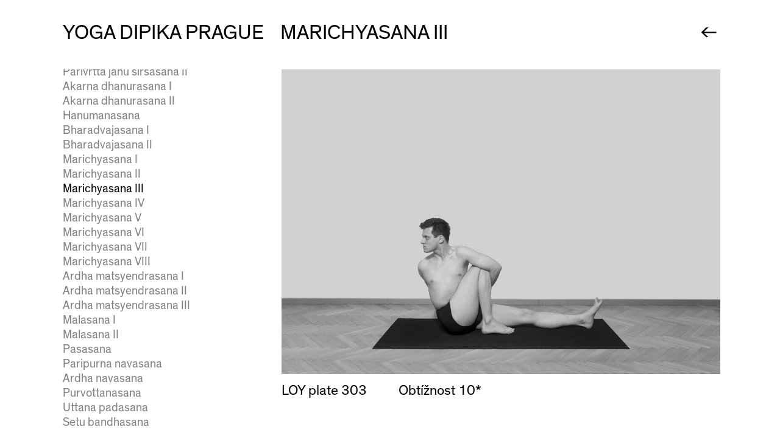

--- FILE ---
content_type: text/html; charset=UTF-8
request_url: http://yogadipika.cz/p/asana/marichyasana-iii/
body_size: 60652
content:
<!DOCTYPE html>
<html xmlns="http://www.w3.org/1999/xhtml" xml:lang="cs" lang="cs" class="ydp_barehtmlmod">
<head>
<meta http-equiv="Content-Type" content="text/html; charset=UTF-8" />
<meta name="server" content="elaine-1.5 (4ac3b51, UNIX)" />
<meta name="generator" content="ydp-1.4.6.8 (a6c0cc7)/eloise-2.4.15.9 (9644fb03)" />
<meta name="copyright" content="ydp &copy; 2016-2026 Tomáš Szépe &lt;szepe@pinerecords.com&gt;; eloise &copy; 2002-2025 Tomáš Szépe &lt;szepe@pinerecords.com&gt;, 2011-2014 Jan Winkler &lt;winkler@pinerecords.com&gt;" />
<meta name="format-detection" content="telephone=no" />
<title>Marichyasana III [ydp]</title>
<link href="/eloise/css/fstop.css?2.4.15.9" rel="stylesheet" type="text/css" />
<link href="/ydp/css/ydp.css?2.4.15.9-1.4.6.8" rel="stylesheet" type="text/css" />
</head>
<body class="ydp_barebodymod">
<div id="ydp_all">
<div class="ydp_all_container ydp_vheader">
<div class="ydp_stock">
<a href="/p/asana/">
	<div class="ydp_container_leftcol ydp_tpad_std">
		<div id="ydp_caplogo">YOGA DIPIKA PRAGUE</div>
	</div>
	<div class="ydp_container_middlecol ydp_tpad_std" style="width: 54.5%;">
		<div id="ydp_capleft">MARICHYASANA III</div>
	</div>
	<div class="ydp_container_rightcol ydp_tpad_nudgeup" style="width: 10%;">
		<div id="ydp_caprightcustom2">&larr;</div>
	</div>
	<br style="clear: both;" />
</a>
</div>
</div>
<br style="clear: both;" />
<div class="ydp_vertdiv_left ydp_vbottom">
	<div class="ydp_tpad_std" style="height: 100%; padding-left: 1.9em;">
		<div class="ydp_stock">
			<div id="ydp_asanacat_list">
				<a name="a1" href="/p/asana/samasthiti/" onmouseover="if ((typeof enable_imgoverlay) != 'undefined') enable_imgoverlay('b15_tadasana_joga1059.jpg');" onmouseout="if ((typeof disable_imgoverlay) != 'undefined') disable_imgoverlay();">Samasthiti</a><br />
				<a name="a2" href="/p/asana/urdhva-hastasana/" onmouseover="if ((typeof enable_imgoverlay) != 'undefined') enable_imgoverlay('_mg_5514_urdhva_hastasana.jpg');" onmouseout="if ((typeof disable_imgoverlay) != 'undefined') disable_imgoverlay();">Urdhva hastasana</a><br />
				<a name="a3" href="/p/asana/urdhva-namaskarasana/" onmouseover="if ((typeof enable_imgoverlay) != 'undefined') enable_imgoverlay('_mg_5521_urdhva_namaskarasana.jpg');" onmouseout="if ((typeof disable_imgoverlay) != 'undefined') disable_imgoverlay();">Urdhva namaskarasana</a><br />
				<a name="a4" href="/p/asana/vrksasana/" onmouseover="if ((typeof enable_imgoverlay) != 'undefined') enable_imgoverlay('b17_vrksasana_joga0156.jpg');" onmouseout="if ((typeof disable_imgoverlay) != 'undefined') disable_imgoverlay();">Vrksasana</a><br />
				<a name="a5" href="/p/asana/utkatasana/" onmouseover="if ((typeof enable_imgoverlay) != 'undefined') enable_imgoverlay('_mg_5566_utkatasana.jpg');" onmouseout="if ((typeof disable_imgoverlay) != 'undefined') disable_imgoverlay();">Utkatasana</a><br />
				<a name="a6" href="/p/asana/garudasana/" onmouseover="if ((typeof enable_imgoverlay) != 'undefined') enable_imgoverlay('_mg_5040_garudasana.jpg');" onmouseout="if ((typeof disable_imgoverlay) != 'undefined') disable_imgoverlay();">Garudasana</a><br />
				<a name="a7" href="/p/asana/padangusthasana/" onmouseover="if ((typeof enable_imgoverlay) != 'undefined') enable_imgoverlay('b19_padangusthasana_joga0023.jpg');" onmouseout="if ((typeof disable_imgoverlay) != 'undefined') disable_imgoverlay();">Padangusthasana</a><br />
				<a name="a8" href="/p/asana/padagulphasana/" onmouseover="if ((typeof enable_imgoverlay) != 'undefined') enable_imgoverlay('_mg_4854_padagulphasana.jpg');" onmouseout="if ((typeof disable_imgoverlay) != 'undefined') disable_imgoverlay();">Padagulphasana</a><br />
				<a name="a9" href="/p/asana/padahastasana/" onmouseover="if ((typeof enable_imgoverlay) != 'undefined') enable_imgoverlay('b20_padahastasana_joga0289.jpg');" onmouseout="if ((typeof disable_imgoverlay) != 'undefined') disable_imgoverlay();">Padahastasana</a><br />
				<a name="a10" href="/p/asana/uttanasana/" onmouseover="if ((typeof enable_imgoverlay) != 'undefined') enable_imgoverlay('b21_uttanasana_joga0182.jpg');" onmouseout="if ((typeof disable_imgoverlay) != 'undefined') disable_imgoverlay();">Uttanasana</a><br />
				<a name="a11" href="/p/asana/uttanasana-restorativni/" onmouseover="if ((typeof enable_imgoverlay) != 'undefined') enable_imgoverlay('_mg_5323_uttanasana_%28restorative%29.jpg');" onmouseout="if ((typeof disable_imgoverlay) != 'undefined') disable_imgoverlay();">Uttanasana (restorativní)</a><br />
				<a name="a12" href="/p/asana/ardha-uttanasana/" onmouseover="if ((typeof enable_imgoverlay) != 'undefined') enable_imgoverlay('_mg_5163_ardha_uttanasana.jpg');" onmouseout="if ((typeof disable_imgoverlay) != 'undefined') disable_imgoverlay();">Ardha uttanasana</a><br />
				<a name="a13" href="/p/asana/kumbhakasana/" onmouseover="if ((typeof enable_imgoverlay) != 'undefined') enable_imgoverlay('b24_kumbhakasana_joga0985.jpg');" onmouseout="if ((typeof disable_imgoverlay) != 'undefined') disable_imgoverlay();">Kumbhakasana</a><br />
				<a name="a14" href="/p/asana/chaturanga-dandasana-i/" onmouseover="if ((typeof enable_imgoverlay) != 'undefined') enable_imgoverlay('b25_chaturanga_dandasana_joga1829.jpg');" onmouseout="if ((typeof disable_imgoverlay) != 'undefined') disable_imgoverlay();">Chaturanga dandasana I</a><br />
				<a name="a15" href="/p/asana/chaturanga-dandasana-ii/" onmouseover="if ((typeof enable_imgoverlay) != 'undefined') enable_imgoverlay('_mg_4870_chaturanga_dandasana_ii.jpg');" onmouseout="if ((typeof disable_imgoverlay) != 'undefined') disable_imgoverlay();">Chaturanga dandasana II</a><br />
				<a name="a16" href="/p/asana/urdhva-mukha-svanasana/" onmouseover="if ((typeof enable_imgoverlay) != 'undefined') enable_imgoverlay('_mg_5219_urdhva_mukha_svanasana.jpg');" onmouseout="if ((typeof disable_imgoverlay) != 'undefined') disable_imgoverlay();">Urdhva mukha svanasana</a><br />
				<a name="a17" href="/p/asana/adho-mukha-svanasana/" onmouseover="if ((typeof enable_imgoverlay) != 'undefined') enable_imgoverlay('_mg_4639_adho_mukha_svanasana.jpg');" onmouseout="if ((typeof disable_imgoverlay) != 'undefined') disable_imgoverlay();">Adho mukha svanasana</a><br />
				<a name="a18" href="/p/asana/utthita-trikonasana/" onmouseover="if ((typeof enable_imgoverlay) != 'undefined') enable_imgoverlay('_mg_5333_utthita_trikonasana.jpg');" onmouseout="if ((typeof disable_imgoverlay) != 'undefined') disable_imgoverlay();">Utthita trikonasana</a><br />
				<a name="a19" href="/p/asana/parivrtta-trikonasana/" onmouseover="if ((typeof enable_imgoverlay) != 'undefined') enable_imgoverlay('_mg_4916_parivrtta_trikonasana.jpg');" onmouseout="if ((typeof disable_imgoverlay) != 'undefined') disable_imgoverlay();">Parivrtta trikonasana</a><br />
				<a name="a20" href="/p/asana/utthita-parsvakonasana/" onmouseover="if ((typeof enable_imgoverlay) != 'undefined') enable_imgoverlay('b35_utthita_parsvakonasana_joga0046.jpg');" onmouseout="if ((typeof disable_imgoverlay) != 'undefined') disable_imgoverlay();">Utthita parsvakonasana</a><br />
				<a name="a21" href="/p/asana/parivrtta-parsvakonasana/" onmouseover="if ((typeof enable_imgoverlay) != 'undefined') enable_imgoverlay('b36_parivrtta_parsvakonasana_joga0062.jpg');" onmouseout="if ((typeof disable_imgoverlay) != 'undefined') disable_imgoverlay();">Parivrtta parsvakonasana</a><br />
				<a name="a22" href="/p/asana/ardha-chandrasana/" onmouseover="if ((typeof enable_imgoverlay) != 'undefined') enable_imgoverlay('b44_ardha_chandrasana_joga1099.jpg');" onmouseout="if ((typeof disable_imgoverlay) != 'undefined') disable_imgoverlay();">Ardha chandrasana</a><br />
				<a name="a23" href="/p/asana/parivrtta-ardha-chandrasana/" onmouseover="if ((typeof enable_imgoverlay) != 'undefined') enable_imgoverlay('b45_parivrtta_ardha_chandrasana_joga0275.jpg');" onmouseout="if ((typeof disable_imgoverlay) != 'undefined') disable_imgoverlay();">Parivrtta ardha chandrasana</a><br />
				<a name="a24" href="/p/asana/prasarita-padottanasana-i/" onmouseover="if ((typeof enable_imgoverlay) != 'undefined') enable_imgoverlay('b37_prasarita_padottanasana_i_joga0076.jpg');" onmouseout="if ((typeof disable_imgoverlay) != 'undefined') disable_imgoverlay();">Prasarita padottanasana I</a><br />
				<a name="a25" href="/p/asana/prasarita-padottanasana-iia/" onmouseover="if ((typeof enable_imgoverlay) != 'undefined') enable_imgoverlay('_mg_4746_prasarita_padottanasana_iia.jpg');" onmouseout="if ((typeof disable_imgoverlay) != 'undefined') disable_imgoverlay();">Prasarita padottanasana IIa</a><br />
				<a name="a26" href="/p/asana/prasarita-padottanasana-iib/" onmouseover="if ((typeof enable_imgoverlay) != 'undefined') enable_imgoverlay('b38_prasarita_padottanasana_ii_joga0093.jpg');" onmouseout="if ((typeof disable_imgoverlay) != 'undefined') disable_imgoverlay();">Prasarita padottanasana IIb</a><br />
				<a name="a27" href="/p/asana/prasarita-padottanasana-iii/" onmouseover="if ((typeof enable_imgoverlay) != 'undefined') enable_imgoverlay('_mg_4646_prasarita_padottanasana_iii.jpg');" onmouseout="if ((typeof disable_imgoverlay) != 'undefined') disable_imgoverlay();">Prasarita padottanasana III</a><br />
				<a name="a28" href="/p/asana/prasarita-padottanasana-iv/" onmouseover="if ((typeof enable_imgoverlay) != 'undefined') enable_imgoverlay('b39_prasarita_padottanasana_iv_joga0107.jpg');" onmouseout="if ((typeof disable_imgoverlay) != 'undefined') disable_imgoverlay();">Prasarita padottanasana IV</a><br />
				<a name="a29" href="/p/asana/parsvottanasana/" onmouseover="if ((typeof enable_imgoverlay) != 'undefined') enable_imgoverlay('_mg_4921_parsvottanasana.jpg');" onmouseout="if ((typeof disable_imgoverlay) != 'undefined') disable_imgoverlay();">Parsvottanasana</a><br />
				<a name="a30" href="/p/asana/utthita-hasta-padangusthasana-i/" onmouseover="if ((typeof enable_imgoverlay) != 'undefined') enable_imgoverlay('_mg_5159_utthita_hasta_padangusthasana_i.jpg');" onmouseout="if ((typeof disable_imgoverlay) != 'undefined') disable_imgoverlay();">Utthita hasta padangusthasana I</a><br />
				<a name="a31" href="/p/asana/utthita-hasta-padangusthasana-ii/" onmouseover="if ((typeof enable_imgoverlay) != 'undefined') enable_imgoverlay('_mg_5455_utthita_hasta_padangusthasana_ii.jpg');" onmouseout="if ((typeof disable_imgoverlay) != 'undefined') disable_imgoverlay();">Utthita hasta padangusthasana II</a><br />
				<a name="a32" href="/p/asana/utthita-hasta-padangusthasana-iii/" onmouseover="if ((typeof enable_imgoverlay) != 'undefined') enable_imgoverlay('_mg_5462_utthita_hasta_padangusthasana_iii.jpg');" onmouseout="if ((typeof disable_imgoverlay) != 'undefined') disable_imgoverlay();">Utthita hasta padangusthasana III</a><br />
				<a name="a33" href="/p/asana/trivikramasana/" onmouseover="if ((typeof enable_imgoverlay) != 'undefined') enable_imgoverlay('_mg_5399_trivikramasana.jpg');" onmouseout="if ((typeof disable_imgoverlay) != 'undefined') disable_imgoverlay();">Trivikramasana</a><br />
				<a name="a34" href="/p/asana/urdhva-prasarita-ekapadasana/" onmouseover="if ((typeof enable_imgoverlay) != 'undefined') enable_imgoverlay('_mg_5395_urdhva_prasarita_ekapadasana.jpg');" onmouseout="if ((typeof disable_imgoverlay) != 'undefined') disable_imgoverlay();">Urdhva prasarita ekapadasana</a><br />
				<a name="a170" href="/p/asana/natarajasana/" onmouseover="if ((typeof enable_imgoverlay) != 'undefined') enable_imgoverlay('_mg_5433_natarajasana.jpg');" onmouseout="if ((typeof disable_imgoverlay) != 'undefined') disable_imgoverlay();">Natarajasana</a><br />
				<a name="a35" href="/p/asana/ardha-baddha-padmottanasana/" onmouseover="if ((typeof enable_imgoverlay) != 'undefined') enable_imgoverlay('b47_ardha_baddha_padmottanasana_joga0220.jpg');" onmouseout="if ((typeof disable_imgoverlay) != 'undefined') disable_imgoverlay();">Ardha baddha padmottanasana</a><br />
				<a name="a36" href="/p/asana/virabhadrasana-i/" onmouseover="if ((typeof enable_imgoverlay) != 'undefined') enable_imgoverlay('_mg_5173_virabhadrasana_i.jpg');" onmouseout="if ((typeof disable_imgoverlay) != 'undefined') disable_imgoverlay();">Virabhadrasana I</a><br />
				<a name="a37" href="/p/asana/virabhadrasana-ii/" onmouseover="if ((typeof enable_imgoverlay) != 'undefined') enable_imgoverlay('_mg_4886_virabhadrasana_ii.jpg');" onmouseout="if ((typeof disable_imgoverlay) != 'undefined') disable_imgoverlay();">Virabhadrasana II</a><br />
				<a name="a38" href="/p/asana/virabhadrasana-iii/" onmouseover="if ((typeof enable_imgoverlay) != 'undefined') enable_imgoverlay('b43_virabhadrasana_iii_joga0261.jpg');" onmouseout="if ((typeof disable_imgoverlay) != 'undefined') disable_imgoverlay();">Virabhadrasana III</a><br />
				<a name="a39" href="/p/asana/dandasana/" onmouseover="if ((typeof enable_imgoverlay) != 'undefined') enable_imgoverlay('_mg_5527_dandasana.jpg');" onmouseout="if ((typeof disable_imgoverlay) != 'undefined') disable_imgoverlay();">Dandasana</a><br />
				<a name="a40" href="/p/asana/utpluthi-dandasana/" onmouseover="if ((typeof enable_imgoverlay) != 'undefined') enable_imgoverlay('_mg_5302_utpluthi_dandasana.jpg');" onmouseout="if ((typeof disable_imgoverlay) != 'undefined') disable_imgoverlay();">Utpluthi dandasana</a><br />
				<a name="a41" href="/p/asana/padangustha-dandasana/" onmouseover="if ((typeof enable_imgoverlay) != 'undefined') enable_imgoverlay('_mg_5301_padangustha_dandasana.jpg');" onmouseout="if ((typeof disable_imgoverlay) != 'undefined') disable_imgoverlay();">Padangustha dandasana</a><br />
				<a name="a42" href="/p/asana/paschimottanasana-i/" onmouseover="if ((typeof enable_imgoverlay) != 'undefined') enable_imgoverlay('_mg_4712_paschimottanasana_i.jpg');" onmouseout="if ((typeof disable_imgoverlay) != 'undefined') disable_imgoverlay();">Paschimottanasana I</a><br />
				<a name="a43" href="/p/asana/paschimottanasana-ii/" onmouseover="if ((typeof enable_imgoverlay) != 'undefined') enable_imgoverlay('_mg_4713_paschimottanasana_ii.jpg');" onmouseout="if ((typeof disable_imgoverlay) != 'undefined') disable_imgoverlay();">Paschimottanasana II</a><br />
				<a name="a44" href="/p/asana/paschimottanasana-iii/" onmouseover="if ((typeof enable_imgoverlay) != 'undefined') enable_imgoverlay('_mg_4714_paschimottanasana_iii.jpg');" onmouseout="if ((typeof disable_imgoverlay) != 'undefined') disable_imgoverlay();">Paschimottanasana III</a><br />
				<a name="a45" href="/p/asana/paschimottanasana-iv/" onmouseover="if ((typeof enable_imgoverlay) != 'undefined') enable_imgoverlay('_mg_4718_paschimottanasana_iv.jpg');" onmouseout="if ((typeof disable_imgoverlay) != 'undefined') disable_imgoverlay();">Paschimottanasana IV</a><br />
				<a name="a46" href="/p/asana/paschimottanasana-v/" onmouseover="if ((typeof enable_imgoverlay) != 'undefined') enable_imgoverlay('_mg_4719_paschimottanasana_v.jpg');" onmouseout="if ((typeof disable_imgoverlay) != 'undefined') disable_imgoverlay();">Paschimottanasana V</a><br />
				<a name="a47" href="/p/asana/paschimottanasana-vi/" onmouseover="if ((typeof enable_imgoverlay) != 'undefined') enable_imgoverlay('_mg_4721_paschimottanasana_vi.jpg');" onmouseout="if ((typeof disable_imgoverlay) != 'undefined') disable_imgoverlay();">Paschimottanasana VI</a><br />
				<a name="a48" href="/p/asana/paschimottanasana-vii/" onmouseover="if ((typeof enable_imgoverlay) != 'undefined') enable_imgoverlay('_mg_4722_paschimottanasana_vii.jpg');" onmouseout="if ((typeof disable_imgoverlay) != 'undefined') disable_imgoverlay();">Paschimottanasana VII</a><br />
				<a name="a49" href="/p/asana/paschimottanasana-viii/" onmouseover="if ((typeof enable_imgoverlay) != 'undefined') enable_imgoverlay('_mg_5305_paschimottanasana_viii.jpg');" onmouseout="if ((typeof disable_imgoverlay) != 'undefined') disable_imgoverlay();">Paschimottanasana VIII</a><br />
				<a name="a50" href="/p/asana/paschimottanasana-ix/" onmouseover="if ((typeof enable_imgoverlay) != 'undefined') enable_imgoverlay('_mg_4724_paschimottanasana_ix.jpg');" onmouseout="if ((typeof disable_imgoverlay) != 'undefined') disable_imgoverlay();">Paschimottanasana IX</a><br />
				<a name="a51" href="/p/asana/parivrtta-paschimottanasana/" onmouseover="if ((typeof enable_imgoverlay) != 'undefined') enable_imgoverlay('_mg_5587_parivrtta_paschimottanasana.jpg');" onmouseout="if ((typeof disable_imgoverlay) != 'undefined') disable_imgoverlay();">Parivrtta paschimottanasana</a><br />
				<a name="a52" href="/p/asana/ubhaya-padangusthasana/" onmouseover="if ((typeof enable_imgoverlay) != 'undefined') enable_imgoverlay('_mg_4681_ubhaya_padangusthasana.jpg');" onmouseout="if ((typeof disable_imgoverlay) != 'undefined') disable_imgoverlay();">Ubhaya padangusthasana</a><br />
				<a name="a53" href="/p/asana/urdhva-mukha-paschimottanasana-i/" onmouseover="if ((typeof enable_imgoverlay) != 'undefined') enable_imgoverlay('_mg_4692_urdhva_mukha_paschimottanasana_i.jpg');" onmouseout="if ((typeof disable_imgoverlay) != 'undefined') disable_imgoverlay();">Urdhva mukha paschimottanasana I</a><br />
				<a name="a54" href="/p/asana/urdhva-mukha-paschimottanasana-ii/" onmouseover="if ((typeof enable_imgoverlay) != 'undefined') enable_imgoverlay('_mg_4696_urdhva_mukha_paschimottanasana_ii.jpg');" onmouseout="if ((typeof disable_imgoverlay) != 'undefined') disable_imgoverlay();">Urdhva mukha paschimottanasana II</a><br />
				<a name="a55" href="/p/asana/ardha-baddha-padma-paschimottanasana/" onmouseover="if ((typeof enable_imgoverlay) != 'undefined') enable_imgoverlay('_mg_5641_ardha_baddha_padma_paschimottanasana.jpg');" onmouseout="if ((typeof disable_imgoverlay) != 'undefined') disable_imgoverlay();">Ardha baddha padma paschimottanasana</a><br />
				<a name="a56" href="/p/asana/ardha-padma-paschimottanasana/" onmouseover="if ((typeof enable_imgoverlay) != 'undefined') enable_imgoverlay('_mg_5642_ardha_baddha_padma_paschimottanasana_%28both_hands_forward%29.jpg');" onmouseout="if ((typeof disable_imgoverlay) != 'undefined') disable_imgoverlay();">Ardha padma paschimottanasana</a><br />
				<a name="a57" href="/p/asana/tiryan-mukhaikapada-paschimottanasana/" onmouseover="if ((typeof enable_imgoverlay) != 'undefined') enable_imgoverlay('_mg_5358_tiryan_mukhaikapada_paschimottanasana.jpg');" onmouseout="if ((typeof disable_imgoverlay) != 'undefined') disable_imgoverlay();">Tiryan mukhaikapada paschimottanasana</a><br />
				<a name="a58" href="/p/asana/krounchasana/" onmouseover="if ((typeof enable_imgoverlay) != 'undefined') enable_imgoverlay('_mg_5311_krounchasana.jpg');" onmouseout="if ((typeof disable_imgoverlay) != 'undefined') disable_imgoverlay();">Krounchasana</a><br />
				<a name="a59" href="/p/asana/maha-mudra/" onmouseover="if ((typeof enable_imgoverlay) != 'undefined') enable_imgoverlay('b52_maha_mudra_joga1269.jpg');" onmouseout="if ((typeof disable_imgoverlay) != 'undefined') disable_imgoverlay();">Maha mudra</a><br />
				<a name="a60" href="/p/asana/janu-sirsasana-i/" onmouseover="if ((typeof enable_imgoverlay) != 'undefined') enable_imgoverlay('_mg_4727_janu_sirsasana_i.jpg');" onmouseout="if ((typeof disable_imgoverlay) != 'undefined') disable_imgoverlay();">Janu sirsasana I</a><br />
				<a name="a61" href="/p/asana/janu-sirsasana-ii/" onmouseover="if ((typeof enable_imgoverlay) != 'undefined') enable_imgoverlay('_mg_4728_janu_sirsasana_ii.jpg');" onmouseout="if ((typeof disable_imgoverlay) != 'undefined') disable_imgoverlay();">Janu sirsasana II</a><br />
				<a name="a62" href="/p/asana/janu-sirsasana-iii/" onmouseover="if ((typeof enable_imgoverlay) != 'undefined') enable_imgoverlay('_mg_5156_janu_sirsasana_iii.jpg');" onmouseout="if ((typeof disable_imgoverlay) != 'undefined') disable_imgoverlay();">Janu sirsasana III</a><br />
				<a name="a63" href="/p/asana/parivrtta-janu-sirsasana-i/" onmouseover="if ((typeof enable_imgoverlay) != 'undefined') enable_imgoverlay('_mg_5367_parivrtta_janu_sirsasana_i.jpg');" onmouseout="if ((typeof disable_imgoverlay) != 'undefined') disable_imgoverlay();">Parivrtta janu sirsasana I</a><br />
				<a name="a64" href="/p/asana/parivrtta-janu-sirsasana-ii/" onmouseover="if ((typeof enable_imgoverlay) != 'undefined') enable_imgoverlay('_mg_5366_parivrtta_janu_sirsasana_ii.jpg');" onmouseout="if ((typeof disable_imgoverlay) != 'undefined') disable_imgoverlay();">Parivrtta janu sirsasana II</a><br />
				<a name="a65" href="/p/asana/akarna-dhanurasana-i/" onmouseover="if ((typeof enable_imgoverlay) != 'undefined') enable_imgoverlay('_mg_5195_akarna_dhanurasana_i.jpg');" onmouseout="if ((typeof disable_imgoverlay) != 'undefined') disable_imgoverlay();">Akarna dhanurasana I</a><br />
				<a name="a66" href="/p/asana/akarna-dhanurasana-ii/" onmouseover="if ((typeof enable_imgoverlay) != 'undefined') enable_imgoverlay('_mg_5206_akarna_dhanurasana_ii.jpg');" onmouseout="if ((typeof disable_imgoverlay) != 'undefined') disable_imgoverlay();">Akarna dhanurasana II</a><br />
				<a name="a67" href="/p/asana/hanumanasana/" onmouseover="if ((typeof enable_imgoverlay) != 'undefined') enable_imgoverlay('_mg_5184_hanumasana.jpg');" onmouseout="if ((typeof disable_imgoverlay) != 'undefined') disable_imgoverlay();">Hanumanasana</a><br />
				<a name="a68" href="/p/asana/bharadvajasana-i/" onmouseover="if ((typeof enable_imgoverlay) != 'undefined') enable_imgoverlay('_mg_4662_bharadvajasana_i.jpg');" onmouseout="if ((typeof disable_imgoverlay) != 'undefined') disable_imgoverlay();">Bharadvajasana I</a><br />
				<a name="a69" href="/p/asana/bharadvajasana-ii/" onmouseover="if ((typeof enable_imgoverlay) != 'undefined') enable_imgoverlay('_mg_5541_bharadvajasana_ii.jpg');" onmouseout="if ((typeof disable_imgoverlay) != 'undefined') disable_imgoverlay();">Bharadvajasana II</a><br />
				<a name="a70" href="/p/asana/marichyasana-i/" onmouseover="if ((typeof enable_imgoverlay) != 'undefined') enable_imgoverlay('b53_marichyasana_i_joga1374.jpg');" onmouseout="if ((typeof disable_imgoverlay) != 'undefined') disable_imgoverlay();">Marichyasana I</a><br />
				<a name="a71" href="/p/asana/marichyasana-ii/" onmouseover="if ((typeof enable_imgoverlay) != 'undefined') enable_imgoverlay('b54_marichyasana_ii_joga1390.jpg');" onmouseout="if ((typeof disable_imgoverlay) != 'undefined') disable_imgoverlay();">Marichyasana II</a><br />
				<a class="current" name="a72" href="/p/asana/marichyasana-iii/">Marichyasana III</a><br />
				<a name="a73" href="/p/asana/marichyasana-iv/" onmouseover="if ((typeof enable_imgoverlay) != 'undefined') enable_imgoverlay('_mg_5141_marichyasana_iv.jpg');" onmouseout="if ((typeof disable_imgoverlay) != 'undefined') disable_imgoverlay();">Marichyasana IV</a><br />
				<a name="a74" href="/p/asana/marichyasana-v/" onmouseover="if ((typeof enable_imgoverlay) != 'undefined') enable_imgoverlay('_mg_4657_marichyasana_v.jpg');" onmouseout="if ((typeof disable_imgoverlay) != 'undefined') disable_imgoverlay();">Marichyasana V</a><br />
				<a name="a75" href="/p/asana/marichyasana-vi/" onmouseover="if ((typeof enable_imgoverlay) != 'undefined') enable_imgoverlay('_mg_4655_marichyasana_vi.jpg');" onmouseout="if ((typeof disable_imgoverlay) != 'undefined') disable_imgoverlay();">Marichyasana VI</a><br />
				<a name="a76" href="/p/asana/marichyasana-vii/" onmouseover="if ((typeof enable_imgoverlay) != 'undefined') enable_imgoverlay('_mg_5148_marichyasana_vii.jpg');" onmouseout="if ((typeof disable_imgoverlay) != 'undefined') disable_imgoverlay();">Marichyasana VII</a><br />
				<a name="a77" href="/p/asana/marichyasana-viii/" onmouseover="if ((typeof enable_imgoverlay) != 'undefined') enable_imgoverlay('_mg_5153_marichyasana_viii.jpg');" onmouseout="if ((typeof disable_imgoverlay) != 'undefined') disable_imgoverlay();">Marichyasana VIII</a><br />
				<a name="a78" href="/p/asana/ardha-matsyendrasana-i/" onmouseover="if ((typeof enable_imgoverlay) != 'undefined') enable_imgoverlay('_mg_5577_ardha_matsyendrasana_i.jpg');" onmouseout="if ((typeof disable_imgoverlay) != 'undefined') disable_imgoverlay();">Ardha matsyendrasana I</a><br />
				<a name="a79" href="/p/asana/ardha-matsyendrasana-ii/" onmouseover="if ((typeof enable_imgoverlay) != 'undefined') enable_imgoverlay('_mg_4648_ardha_matsyendrasana_ii.jpg');" onmouseout="if ((typeof disable_imgoverlay) != 'undefined') disable_imgoverlay();">Ardha matsyendrasana II</a><br />
				<a name="a80" href="/p/asana/ardha-matsyendrasana-iii/" onmouseover="if ((typeof enable_imgoverlay) != 'undefined') enable_imgoverlay('_mg_5270_ardha_matsyendrasana_iii.jpg');" onmouseout="if ((typeof disable_imgoverlay) != 'undefined') disable_imgoverlay();">Ardha matsyendrasana III</a><br />
				<a name="a81" href="/p/asana/malasana-i/" onmouseover="if ((typeof enable_imgoverlay) != 'undefined') enable_imgoverlay('_mg_4665_malasana_i.jpg');" onmouseout="if ((typeof disable_imgoverlay) != 'undefined') disable_imgoverlay();">Malasana I</a><br />
				<a name="a82" href="/p/asana/malasana-ii/" onmouseover="if ((typeof enable_imgoverlay) != 'undefined') enable_imgoverlay('_mg_4664_malasana_ii.jpg');" onmouseout="if ((typeof disable_imgoverlay) != 'undefined') disable_imgoverlay();">Malasana II</a><br />
				<a name="a83" href="/p/asana/pasasana/" onmouseover="if ((typeof enable_imgoverlay) != 'undefined') enable_imgoverlay('_mg_4668_pasasana.jpg');" onmouseout="if ((typeof disable_imgoverlay) != 'undefined') disable_imgoverlay();">Pasasana</a><br />
				<a name="a84" href="/p/asana/paripurna-navasana/" onmouseover="if ((typeof enable_imgoverlay) != 'undefined') enable_imgoverlay('b59_paripurna_navasana_joga1471.jpg');" onmouseout="if ((typeof disable_imgoverlay) != 'undefined') disable_imgoverlay();">Paripurna navasana</a><br />
				<a name="a85" href="/p/asana/ardha-navasana/" onmouseover="if ((typeof enable_imgoverlay) != 'undefined') enable_imgoverlay('_mg_5299_ardha_navasana.jpg');" onmouseout="if ((typeof disable_imgoverlay) != 'undefined') disable_imgoverlay();">Ardha navasana</a><br />
				<a name="a86" href="/p/asana/purvottanasana/" onmouseover="if ((typeof enable_imgoverlay) != 'undefined') enable_imgoverlay('b62_purvottanasana_joga0527.jpg');" onmouseout="if ((typeof disable_imgoverlay) != 'undefined') disable_imgoverlay();">Purvottanasana</a><br />
				<a name="a87" href="/p/asana/uttana-padasana/" onmouseover="if ((typeof enable_imgoverlay) != 'undefined') enable_imgoverlay('_mg_5580_uttana_padasana.jpg');" onmouseout="if ((typeof disable_imgoverlay) != 'undefined') disable_imgoverlay();">Uttana padasana</a><br />
				<a name="a88" href="/p/asana/setu-bandhasana/" onmouseover="if ((typeof enable_imgoverlay) != 'undefined') enable_imgoverlay('_mg_5373_setu_bandhasana.jpg');" onmouseout="if ((typeof disable_imgoverlay) != 'undefined') disable_imgoverlay();">Setu bandhasana</a><br />
				<a name="a89" href="/p/asana/urdhva-prasarita-padasana/" onmouseover="if ((typeof enable_imgoverlay) != 'undefined') enable_imgoverlay('_mg_5531_urdhva_prasarita_padasana.jpg');" onmouseout="if ((typeof disable_imgoverlay) != 'undefined') disable_imgoverlay();">Urdhva prasarita padasana</a><br />
				<a name="a90" href="/p/asana/jathara-parivartanasana/" onmouseover="if ((typeof enable_imgoverlay) != 'undefined') enable_imgoverlay('b68_jathara_parivartanasana_joga1577.jpg');" onmouseout="if ((typeof disable_imgoverlay) != 'undefined') disable_imgoverlay();">Jathara parivartanasana</a><br />
				<a name="a91" href="/p/asana/supta-padangusthasana-i/" onmouseover="if ((typeof enable_imgoverlay) != 'undefined') enable_imgoverlay('_mg_5463_supta_padangusthasana_i.jpg');" onmouseout="if ((typeof disable_imgoverlay) != 'undefined') disable_imgoverlay();">Supta padangusthasana I</a><br />
				<a name="a92" href="/p/asana/supta-padangusthasana-ii/" onmouseover="if ((typeof enable_imgoverlay) != 'undefined') enable_imgoverlay('_mg_5469_supta_padangusthasana_ii.jpg');" onmouseout="if ((typeof disable_imgoverlay) != 'undefined') disable_imgoverlay();">Supta padangusthasana II</a><br />
				<a name="a93" href="/p/asana/supta-padangusthasana-iii/" onmouseover="if ((typeof enable_imgoverlay) != 'undefined') enable_imgoverlay('_mg_5549_supta_padangusthasana_iii.jpg');" onmouseout="if ((typeof disable_imgoverlay) != 'undefined') disable_imgoverlay();">Supta padangusthasana III</a><br />
				<a name="a94" href="/p/asana/bhujangasana-i/" onmouseover="if ((typeof enable_imgoverlay) != 'undefined') enable_imgoverlay('_mg_5261_bhujangasana_i.jpg');" onmouseout="if ((typeof disable_imgoverlay) != 'undefined') disable_imgoverlay();">Bhujangasana I</a><br />
				<a name="a95" href="/p/asana/bhujangasana-ii/" onmouseover="if ((typeof enable_imgoverlay) != 'undefined') enable_imgoverlay('_mg_5256_bhujangasana_ii.jpg');" onmouseout="if ((typeof disable_imgoverlay) != 'undefined') disable_imgoverlay();">Bhujangasana II</a><br />
				<a name="a96" href="/p/asana/salabhasana-i/" onmouseover="if ((typeof enable_imgoverlay) != 'undefined') enable_imgoverlay('_mg_5210_salabhasana_i.jpg');" onmouseout="if ((typeof disable_imgoverlay) != 'undefined') disable_imgoverlay();">Salabhasana I</a><br />
				<a name="a97" href="/p/asana/salabhasana-ii/" onmouseover="if ((typeof enable_imgoverlay) != 'undefined') enable_imgoverlay('_mg_5212_salabhasana_ii.jpg');" onmouseout="if ((typeof disable_imgoverlay) != 'undefined') disable_imgoverlay();">Salabhasana II</a><br />
				<a name="a98" href="/p/asana/salabhasana-iii/" onmouseover="if ((typeof enable_imgoverlay) != 'undefined') enable_imgoverlay('b29_salabhasana_joga0564.jpg');" onmouseout="if ((typeof disable_imgoverlay) != 'undefined') disable_imgoverlay();">Salabhasana III</a><br />
				<a name="a99" href="/p/asana/makarasana/" onmouseover="if ((typeof enable_imgoverlay) != 'undefined') enable_imgoverlay('b30_makarasana_joga0573.jpg');" onmouseout="if ((typeof disable_imgoverlay) != 'undefined') disable_imgoverlay();">Makarasana</a><br />
				<a name="a100" href="/p/asana/bhekasana/" onmouseover="if ((typeof enable_imgoverlay) != 'undefined') enable_imgoverlay('_mg_5403_bhekasana.jpg');" onmouseout="if ((typeof disable_imgoverlay) != 'undefined') disable_imgoverlay();">Bhekasana</a><br />
				<a name="a101" href="/p/asana/dhanurasana/" onmouseover="if ((typeof enable_imgoverlay) != 'undefined') enable_imgoverlay('_mg_5225_dhanurasana.jpg');" onmouseout="if ((typeof disable_imgoverlay) != 'undefined') disable_imgoverlay();">Dhanurasana</a><br />
				<a name="a102" href="/p/asana/parsva-dhanurasana/" onmouseover="if ((typeof enable_imgoverlay) != 'undefined') enable_imgoverlay('_mg_5226_parsva_dhanurasana.jpg');" onmouseout="if ((typeof disable_imgoverlay) != 'undefined') disable_imgoverlay();">Parsva dhanurasana</a><br />
				<a name="a103" href="/p/asana/ustrasana/" onmouseover="if ((typeof enable_imgoverlay) != 'undefined') enable_imgoverlay('b32_ustrasana_joga0597.jpg');" onmouseout="if ((typeof disable_imgoverlay) != 'undefined') disable_imgoverlay();">Ustrasana</a><br />
				<a name="a104" href="/p/asana/laghuvajrasana/" onmouseover="if ((typeof enable_imgoverlay) != 'undefined') enable_imgoverlay('_mg_5231_laghuvajrasana.jpg');" onmouseout="if ((typeof disable_imgoverlay) != 'undefined') disable_imgoverlay();">Laghuvajrasana</a><br />
				<a name="a105" href="/p/asana/kapotasana/" onmouseover="if ((typeof enable_imgoverlay) != 'undefined') enable_imgoverlay('b65_kapotasana_joga0669.jpg');" onmouseout="if ((typeof disable_imgoverlay) != 'undefined') disable_imgoverlay();">Kapotasana</a><br />
				<a name="a106" href="/p/asana/eka-pada-rajakapotasana-i/" onmouseover="if ((typeof enable_imgoverlay) != 'undefined') enable_imgoverlay('b66_eka_pada_rajakapotasana_i_joga0495.jpg');" onmouseout="if ((typeof disable_imgoverlay) != 'undefined') disable_imgoverlay();">Eka pada rajakapotasana I</a><br />
				<a name="a107" href="/p/asana/matsyasana/" onmouseover="if ((typeof enable_imgoverlay) != 'undefined') enable_imgoverlay('b13_matsyasana_joga0431.jpg');" onmouseout="if ((typeof disable_imgoverlay) != 'undefined') disable_imgoverlay();">Matsyasana</a><br />
				<a name="a108" href="/p/asana/supta-vajrasana/" onmouseover="if ((typeof enable_imgoverlay) != 'undefined') enable_imgoverlay('_mg_5265_supta_vajrasana.jpg');" onmouseout="if ((typeof disable_imgoverlay) != 'undefined') disable_imgoverlay();">Supta vajrasana</a><br />
				<a name="a109" href="/p/asana/supta-virasana/" onmouseover="if ((typeof enable_imgoverlay) != 'undefined') enable_imgoverlay('_mg_4636_supta_virasana.jpg');" onmouseout="if ((typeof disable_imgoverlay) != 'undefined') disable_imgoverlay();">Supta virasana</a><br />
				<a name="a110" href="/p/asana/paryankasana/" onmouseover="if ((typeof enable_imgoverlay) != 'undefined') enable_imgoverlay('b09_paryankasana_joga0418.jpg');" onmouseout="if ((typeof disable_imgoverlay) != 'undefined') disable_imgoverlay();">Paryankasana</a><br />
				<a name="a111" href="/p/asana/gomukhasana/" onmouseover="if ((typeof enable_imgoverlay) != 'undefined') enable_imgoverlay('_mg_5117_gomukhasana.jpg');" onmouseout="if ((typeof disable_imgoverlay) != 'undefined') disable_imgoverlay();">Gomukhasana</a><br />
				<a name="a112" href="/p/asana/vatayanasana/" onmouseover="if ((typeof enable_imgoverlay) != 'undefined') enable_imgoverlay('_mg_5354_vatayanasana.jpg');" onmouseout="if ((typeof disable_imgoverlay) != 'undefined') disable_imgoverlay();">Vatayanasana</a><br />
				<a name="a113" href="/p/asana/parighasana/" onmouseover="if ((typeof enable_imgoverlay) != 'undefined') enable_imgoverlay('_mg_5389_parighasana.jpg');" onmouseout="if ((typeof disable_imgoverlay) != 'undefined') disable_imgoverlay();">Parighasana</a><br />
				<a name="a114" href="/p/asana/baddha-konasana-sed/" onmouseover="if ((typeof enable_imgoverlay) != 'undefined') enable_imgoverlay('b10_baddha_konasana_joga0896.jpg');" onmouseout="if ((typeof disable_imgoverlay) != 'undefined') disable_imgoverlay();">Baddha konasana (sed)</a><br />
				<a name="a115" href="/p/asana/baddha-konasana/" onmouseover="if ((typeof enable_imgoverlay) != 'undefined') enable_imgoverlay('_mg_4673_baddha_konasana.jpg');" onmouseout="if ((typeof disable_imgoverlay) != 'undefined') disable_imgoverlay();">Baddha konasana</a><br />
				<a name="a116" href="/p/asana/upavistha-konasana-sed/" onmouseover="if ((typeof enable_imgoverlay) != 'undefined') enable_imgoverlay('_mg_4956_upavistha_konasana_%28seat_only%29.jpg');" onmouseout="if ((typeof disable_imgoverlay) != 'undefined') disable_imgoverlay();">Upavistha konasana (sed)</a><br />
				<a name="a117" href="/p/asana/upavistha-konasana/" onmouseover="if ((typeof enable_imgoverlay) != 'undefined') enable_imgoverlay('b58_upavistha_konasana_joga0445.jpg');" onmouseout="if ((typeof disable_imgoverlay) != 'undefined') disable_imgoverlay();">Upavistha konasana</a><br />
				<a name="a118" href="/p/asana/upavistha-konasana-balancni/" onmouseover="if ((typeof enable_imgoverlay) != 'undefined') enable_imgoverlay('_mg_4709_upavistha_konasana_%28balancing%29.jpg');" onmouseout="if ((typeof disable_imgoverlay) != 'undefined') disable_imgoverlay();">Upavistha konasana (balanční)</a><br />
				<a name="a119" href="/p/asana/utpluthi-upavistha-konasana/" onmouseover="if ((typeof enable_imgoverlay) != 'undefined') enable_imgoverlay('_mg_5109_utpluthi_upavistha_konasana.jpg');" onmouseout="if ((typeof disable_imgoverlay) != 'undefined') disable_imgoverlay();">Utpluthi upavistha konasana</a><br />
				<a name="a120" href="/p/asana/samakonasana/" onmouseover="if ((typeof enable_imgoverlay) != 'undefined') enable_imgoverlay('_mg_5190_samakonasana.jpg');" onmouseout="if ((typeof disable_imgoverlay) != 'undefined') disable_imgoverlay();">Samakonasana</a><br />
				<a name="a121" href="/p/asana/kurmasana/" onmouseover="if ((typeof enable_imgoverlay) != 'undefined') enable_imgoverlay('b79_kurmasana_joga0742.jpg');" onmouseout="if ((typeof disable_imgoverlay) != 'undefined') disable_imgoverlay();">Kurmasana</a><br />
				<a name="a122" href="/p/asana/supta-kurmasana/" onmouseover="if ((typeof enable_imgoverlay) != 'undefined') enable_imgoverlay('b80_supta_kurmasana_joga0738.jpg');" onmouseout="if ((typeof disable_imgoverlay) != 'undefined') disable_imgoverlay();">Supta kurmasana</a><br />
				<a name="a123" href="/p/asana/tittibhasana-i/" onmouseover="if ((typeof enable_imgoverlay) != 'undefined') enable_imgoverlay('_mg_5091_tittibhasana_i.jpg');" onmouseout="if ((typeof disable_imgoverlay) != 'undefined') disable_imgoverlay();">Tittibhasana I</a><br />
				<a name="a124" href="/p/asana/tittibhasana-ii/" onmouseover="if ((typeof enable_imgoverlay) != 'undefined') enable_imgoverlay('_mg_5095_tittibhasana_ii.jpg');" onmouseout="if ((typeof disable_imgoverlay) != 'undefined') disable_imgoverlay();">Tittibhasana II</a><br />
				<a name="a125" href="/p/asana/tittibhasana-iii/" onmouseover="if ((typeof enable_imgoverlay) != 'undefined') enable_imgoverlay('_mg_5313_tittibhasana_iii.jpg');" onmouseout="if ((typeof disable_imgoverlay) != 'undefined') disable_imgoverlay();">Tittibhasana III</a><br />
				<a name="a126" href="/p/asana/eka-hasta-bhujasana/" onmouseover="if ((typeof enable_imgoverlay) != 'undefined') enable_imgoverlay('_mg_5546_eka_hasta_bhujasana.jpg');" onmouseout="if ((typeof disable_imgoverlay) != 'undefined') disable_imgoverlay();">Eka hasta bhujasana</a><br />
				<a name="a127" href="/p/asana/bhujapidasana-i/" onmouseover="if ((typeof enable_imgoverlay) != 'undefined') enable_imgoverlay('_mg_5475_bhujapidasana_i.jpg');" onmouseout="if ((typeof disable_imgoverlay) != 'undefined') disable_imgoverlay();">Bhujapidasana I</a><br />
				<a name="a128" href="/p/asana/bhujapidasana-ii/" onmouseover="if ((typeof enable_imgoverlay) != 'undefined') enable_imgoverlay('_mg_5499_bhujapidasana_ii.jpg');" onmouseout="if ((typeof disable_imgoverlay) != 'undefined') disable_imgoverlay();">Bhujapidasana II</a><br />
				<a name="a129" href="/p/asana/bakasana/" onmouseover="if ((typeof enable_imgoverlay) != 'undefined') enable_imgoverlay('_mg_5484_bakasana.jpg');" onmouseout="if ((typeof disable_imgoverlay) != 'undefined') disable_imgoverlay();">Bakasana</a><br />
				<a name="a130" href="/p/asana/eka-pada-galavasana/" onmouseover="if ((typeof enable_imgoverlay) != 'undefined') enable_imgoverlay('_mg_5597_eka_pada_galavasana.jpg');" onmouseout="if ((typeof disable_imgoverlay) != 'undefined') disable_imgoverlay();">Eka pada galavasana</a><br />
				<a name="a131" href="/p/asana/mayurasana/" onmouseover="if ((typeof enable_imgoverlay) != 'undefined') enable_imgoverlay('b76_mayurasana_joga0604.jpg');" onmouseout="if ((typeof disable_imgoverlay) != 'undefined') disable_imgoverlay();">Mayurasana</a><br />
				<a name="a132" href="/p/asana/astavakrasana/" onmouseover="if ((typeof enable_imgoverlay) != 'undefined') enable_imgoverlay('_mg_5087_astavakrasana.jpg');" onmouseout="if ((typeof disable_imgoverlay) != 'undefined') disable_imgoverlay();">Astavakrasana</a><br />
				<a name="a133" href="/p/asana/anantasana/" onmouseover="if ((typeof enable_imgoverlay) != 'undefined') enable_imgoverlay('_mg_5413_anantasana.jpg');" onmouseout="if ((typeof disable_imgoverlay) != 'undefined') disable_imgoverlay();">Anantasana</a><br />
				<a name="a134" href="/p/asana/vasisthasana/" onmouseover="if ((typeof enable_imgoverlay) != 'undefined') enable_imgoverlay('_mg_5415_vasisthasana.jpg');" onmouseout="if ((typeof disable_imgoverlay) != 'undefined') disable_imgoverlay();">Vasisthasana</a><br />
				<a name="a135" href="/p/asana/visvamitrasana/" onmouseover="if ((typeof enable_imgoverlay) != 'undefined') enable_imgoverlay('_mg_5425_visvamitrasana.jpg');" onmouseout="if ((typeof disable_imgoverlay) != 'undefined') disable_imgoverlay();">Visvamitrasana</a><br />
				<a name="a136" href="/p/asana/kasyapasana/" onmouseover="if ((typeof enable_imgoverlay) != 'undefined') enable_imgoverlay('_mg_5419_kasyapasana.jpg');" onmouseout="if ((typeof disable_imgoverlay) != 'undefined') disable_imgoverlay();">Kasyapasana</a><br />
				<a name="a137" href="/p/asana/eka-pada-sirsasana/" onmouseover="if ((typeof enable_imgoverlay) != 'undefined') enable_imgoverlay('_mg_5046_eka_pada_sirsasana.jpg');" onmouseout="if ((typeof disable_imgoverlay) != 'undefined') disable_imgoverlay();">Eka pada sirsasana</a><br />
				<a name="a138" href="/p/asana/skandasana/" onmouseover="if ((typeof enable_imgoverlay) != 'undefined') enable_imgoverlay('_mg_5048_skandasana.jpg');" onmouseout="if ((typeof disable_imgoverlay) != 'undefined') disable_imgoverlay();">Skandasana</a><br />
				<a name="a139" href="/p/asana/bhairavasana/" onmouseover="if ((typeof enable_imgoverlay) != 'undefined') enable_imgoverlay('_mg_5061_bhairavasana.jpg');" onmouseout="if ((typeof disable_imgoverlay) != 'undefined') disable_imgoverlay();">Bhairavasana</a><br />
				<a name="a140" href="/p/asana/dvi-pada-sirsasana/" onmouseover="if ((typeof enable_imgoverlay) != 'undefined') enable_imgoverlay('_mg_5067_dvi_pada_sirsasana.jpg');" onmouseout="if ((typeof disable_imgoverlay) != 'undefined') disable_imgoverlay();">Dvi pada sirsasana</a><br />
				<a name="a141" href="/p/asana/yoganidrasana/" onmouseover="if ((typeof enable_imgoverlay) != 'undefined') enable_imgoverlay('_mg_5070_yoganidrasana.jpg');" onmouseout="if ((typeof disable_imgoverlay) != 'undefined') disable_imgoverlay();">Yoganidrasana</a><br />
				<a name="a142" href="/p/asana/supta-tadasana/" onmouseover="if ((typeof enable_imgoverlay) != 'undefined') enable_imgoverlay('b61_supta_tadasana_joga1562.jpg');" onmouseout="if ((typeof disable_imgoverlay) != 'undefined') disable_imgoverlay();">Supta tadasana</a><br />
				<a name="a143" href="/p/asana/salamba-sarvangasana-i/" onmouseover="if ((typeof enable_imgoverlay) != 'undefined') enable_imgoverlay('b71_salamba_sarvangasana_i_joga1883.jpg');" onmouseout="if ((typeof disable_imgoverlay) != 'undefined') disable_imgoverlay();">Salamba sarvangasana I</a><br />
				<a name="a144" href="/p/asana/salamba-sarvangasana-ii/" onmouseover="if ((typeof enable_imgoverlay) != 'undefined') enable_imgoverlay('_mg_5006_salamba_sarvangasana_ii.jpg');" onmouseout="if ((typeof disable_imgoverlay) != 'undefined') disable_imgoverlay();">Salamba sarvangasana II</a><br />
				<a name="a145" href="/p/asana/niralamba-sarvangasana-i/" onmouseover="if ((typeof enable_imgoverlay) != 'undefined') enable_imgoverlay('_mg_5012_niralamba_sarvangasana_i.jpg');" onmouseout="if ((typeof disable_imgoverlay) != 'undefined') disable_imgoverlay();">Niralamba sarvangasana I</a><br />
				<a name="a146" href="/p/asana/niralamba-sarvangasana-ii/" onmouseover="if ((typeof enable_imgoverlay) != 'undefined') enable_imgoverlay('_mg_5016_niralamba_sarvangasana_ii.jpg');" onmouseout="if ((typeof disable_imgoverlay) != 'undefined') disable_imgoverlay();">Niralamba sarvangasana II</a><br />
				<a name="a147" href="/p/asana/supta-konasana/" onmouseover="if ((typeof enable_imgoverlay) != 'undefined') enable_imgoverlay('_mg_4747_supta_konasana.jpg');" onmouseout="if ((typeof disable_imgoverlay) != 'undefined') disable_imgoverlay();">Supta konasana</a><br />
				<a name="a148" href="/p/asana/halasana/" onmouseover="if ((typeof enable_imgoverlay) != 'undefined') enable_imgoverlay('b70_halasana_joga1873.jpg');" onmouseout="if ((typeof disable_imgoverlay) != 'undefined') disable_imgoverlay();">Halasana</a><br />
				<a name="a149" href="/p/asana/parsva-halasana/" onmouseover="if ((typeof enable_imgoverlay) != 'undefined') enable_imgoverlay('_mg_4755_parsva_halasana.jpg');" onmouseout="if ((typeof disable_imgoverlay) != 'undefined') disable_imgoverlay();">Parsva halasana</a><br />
				<a name="a150" href="/p/asana/karnapidasana/" onmouseover="if ((typeof enable_imgoverlay) != 'undefined') enable_imgoverlay('_mg_4679_karnapidasana.jpg');" onmouseout="if ((typeof disable_imgoverlay) != 'undefined') disable_imgoverlay();">Karnapidasana</a><br />
				<a name="a151" href="/p/asana/supta-urdhva-pada-vajrasana/" onmouseover="if ((typeof enable_imgoverlay) != 'undefined') enable_imgoverlay('_mg_5128_supta_urdhva_pada_vajrasana.jpg');" onmouseout="if ((typeof disable_imgoverlay) != 'undefined') disable_imgoverlay();">Supta urdhva pada vajrasana</a><br />
				<a name="a152" href="/p/asana/urdhva-padmasana-v-sarvangasane/" onmouseover="if ((typeof enable_imgoverlay) != 'undefined') enable_imgoverlay('_mg_4757_urdhva_padmasana_in_sarvangasana.jpg');" onmouseout="if ((typeof disable_imgoverlay) != 'undefined') disable_imgoverlay();">Urdhva padmasana v sarvangasaně</a><br />
				<a name="a153" href="/p/asana/pindasana-v-sarvangasane/" onmouseover="if ((typeof enable_imgoverlay) != 'undefined') enable_imgoverlay('_mg_4758_pindasana_in_sarvangasana.jpg');" onmouseout="if ((typeof disable_imgoverlay) != 'undefined') disable_imgoverlay();">Pindasana v sarvangasaně</a><br />
				<a name="a154" href="/p/asana/chatushpadasana/" onmouseover="if ((typeof enable_imgoverlay) != 'undefined') enable_imgoverlay('_mg_5495_chatushpadasana.jpg');" onmouseout="if ((typeof disable_imgoverlay) != 'undefined') disable_imgoverlay();">Chatushpadasana</a><br />
				<a name="a155" href="/p/asana/setu-bandha-sarvangasana/" onmouseover="if ((typeof enable_imgoverlay) != 'undefined') enable_imgoverlay('_mg_4832_setu_bandha_sarvangasana.jpg');" onmouseout="if ((typeof disable_imgoverlay) != 'undefined') disable_imgoverlay();">Setu bandha sarvangasana</a><br />
				<a name="a156" href="/p/asana/urdhva-dandasana/" onmouseover="if ((typeof enable_imgoverlay) != 'undefined') enable_imgoverlay('_mg_4772_urdhva_dandasana.jpg');" onmouseout="if ((typeof disable_imgoverlay) != 'undefined') disable_imgoverlay();">Urdhva dandasana</a><br />
				<a name="a157" href="/p/asana/urdhva-padmasana-v-sirsasane/" onmouseover="if ((typeof enable_imgoverlay) != 'undefined') enable_imgoverlay('_mg_4785_urdhva_padmasana_in_sirsasana.jpg');" onmouseout="if ((typeof disable_imgoverlay) != 'undefined') disable_imgoverlay();">Urdhva padmasana v sirsasaně</a><br />
				<a name="a158" href="/p/asana/salamba-sirsasana-i/" onmouseover="if ((typeof enable_imgoverlay) != 'undefined') enable_imgoverlay('_mg_4760_salamba_sirsasana_i.jpg');" onmouseout="if ((typeof disable_imgoverlay) != 'undefined') disable_imgoverlay();">Salamba sirsasana I</a><br />
				<a name="a159" href="/p/asana/salamba-sirsasana-ii/" onmouseover="if ((typeof enable_imgoverlay) != 'undefined') enable_imgoverlay('_mg_4790_salamba_sirsasana_ii.jpg');" onmouseout="if ((typeof disable_imgoverlay) != 'undefined') disable_imgoverlay();">Salamba sirsasana II</a><br />
				<a name="a160" href="/p/asana/salamba-sirsasana-iii/" onmouseover="if ((typeof enable_imgoverlay) != 'undefined') enable_imgoverlay('_mg_4793_salamba_sirsasana_iii.jpg');" onmouseout="if ((typeof disable_imgoverlay) != 'undefined') disable_imgoverlay();">Salamba sirsasana III</a><br />
				<a name="a161" href="/p/asana/baddha-hasta-sirsasana-i/" onmouseover="if ((typeof enable_imgoverlay) != 'undefined') enable_imgoverlay('_mg_4984_baddha_hasta_sirsasana_i.jpg');" onmouseout="if ((typeof disable_imgoverlay) != 'undefined') disable_imgoverlay();">Baddha hasta sirsasana I</a><br />
				<a name="a162" href="/p/asana/baddha-hasta-sirsasana-ii/" onmouseover="if ((typeof enable_imgoverlay) != 'undefined') enable_imgoverlay('_mg_4811_baddha_hasta_sirsasana_ii.jpg');" onmouseout="if ((typeof disable_imgoverlay) != 'undefined') disable_imgoverlay();">Baddha hasta sirsasana II</a><br />
				<a name="a163" href="/p/asana/baddha-hasta-sirsasana-iii/" onmouseover="if ((typeof enable_imgoverlay) != 'undefined') enable_imgoverlay('_mg_4818_baddha_hasta_sirsasana_iii.jpg');" onmouseout="if ((typeof disable_imgoverlay) != 'undefined') disable_imgoverlay();">Baddha hasta sirsasana III</a><br />
				<a name="a164" href="/p/asana/mukta-hasta-sirsasana-i/" onmouseover="if ((typeof enable_imgoverlay) != 'undefined') enable_imgoverlay('_mg_4988_mukta_hasta_sirsasana_i.jpg');" onmouseout="if ((typeof disable_imgoverlay) != 'undefined') disable_imgoverlay();">Mukta hasta sirsasana I</a><br />
				<a name="a165" href="/p/asana/mukta-hasta-sirsasana-ii/" onmouseover="if ((typeof enable_imgoverlay) != 'undefined') enable_imgoverlay('_mg_4992_mukta_hasta_sirsasana_ii.jpg');" onmouseout="if ((typeof disable_imgoverlay) != 'undefined') disable_imgoverlay();">Mukta hasta sirsasana II</a><br />
				<a name="a166" href="/p/asana/dvi-pada-viparita-dandasana/" onmouseover="if ((typeof enable_imgoverlay) != 'undefined') enable_imgoverlay('_mg_4829_dvi_pada_viparita_dandasana.jpg');" onmouseout="if ((typeof disable_imgoverlay) != 'undefined') disable_imgoverlay();">Dvi pada viparita dandasana</a><br />
				<a name="a167" href="/p/asana/urdhva-dhanurasana-i/" onmouseover="if ((typeof enable_imgoverlay) != 'undefined') enable_imgoverlay('b64_urdhva_dhanurasana_joga0442.jpg');" onmouseout="if ((typeof disable_imgoverlay) != 'undefined') disable_imgoverlay();">Urdhva dhanurasana I</a><br />
				<a name="a168" href="/p/asana/urdhva-dhanurasana-ii/" onmouseover="if ((typeof enable_imgoverlay) != 'undefined') enable_imgoverlay('_mg_4826_urdhva_dhanurasana_ii.jpg');" onmouseout="if ((typeof disable_imgoverlay) != 'undefined') disable_imgoverlay();">Urdhva dhanurasana II</a><br />
				<a name="a169" href="/p/asana/tiriang-mukhottanasana/" onmouseover="if ((typeof enable_imgoverlay) != 'undefined') enable_imgoverlay('_mg_5235_tiriang_mukhottanasana.jpg');" onmouseout="if ((typeof disable_imgoverlay) != 'undefined') disable_imgoverlay();">Tiriang mukhottanasana</a><br />
				<a name="a171" href="/p/asana/pincha-mayurasana/" onmouseover="if ((typeof enable_imgoverlay) != 'undefined') enable_imgoverlay('b77_pincha_mayurasana_joga0616.jpg');" onmouseout="if ((typeof disable_imgoverlay) != 'undefined') disable_imgoverlay();">Pincha mayurasana</a><br />
				<a name="a172" href="/p/asana/karandavasana/" onmouseover="if ((typeof enable_imgoverlay) != 'undefined') enable_imgoverlay('_mg_5336_karandavasana.jpg');" onmouseout="if ((typeof disable_imgoverlay) != 'undefined') disable_imgoverlay();">Karandavasana</a><br />
				<a name="a173" href="/p/asana/sayanasana/" onmouseover="if ((typeof enable_imgoverlay) != 'undefined') enable_imgoverlay('_mg_5340_sayanasana.jpg');" onmouseout="if ((typeof disable_imgoverlay) != 'undefined') disable_imgoverlay();">Sayanasana</a><br />
				<a name="a174" href="/p/asana/adho-mukha-vrksasana/" onmouseover="if ((typeof enable_imgoverlay) != 'undefined') enable_imgoverlay('b78_adho_mukha_vrksasana_joga0624.jpg');" onmouseout="if ((typeof disable_imgoverlay) != 'undefined') disable_imgoverlay();">Adho mukha vrksasana</a><br />
				<a name="a175" href="/p/asana/vrschikasana-i/" onmouseover="if ((typeof enable_imgoverlay) != 'undefined') enable_imgoverlay('_mg_5439_vrschikasana_i.jpg');" onmouseout="if ((typeof disable_imgoverlay) != 'undefined') disable_imgoverlay();">Vrschikasana I</a><br />
				<a name="a176" href="/p/asana/vrschikasana-ii/" onmouseover="if ((typeof enable_imgoverlay) != 'undefined') enable_imgoverlay('_mg_5448_vrschikasana_ii.jpg');" onmouseout="if ((typeof disable_imgoverlay) != 'undefined') disable_imgoverlay();">Vrschikasana II</a><br />
				<a name="a177" href="/p/asana/sukhasana/" onmouseover="if ((typeof enable_imgoverlay) != 'undefined') enable_imgoverlay('b01_sukhasana_joga0794.jpg');" onmouseout="if ((typeof disable_imgoverlay) != 'undefined') disable_imgoverlay();">Sukhasana</a><br />
				<a name="a178" href="/p/asana/adho-mukha-sukhasana/" onmouseover="if ((typeof enable_imgoverlay) != 'undefined') enable_imgoverlay('_mg_4958_adho_mukha_sukhasana.jpg');" onmouseout="if ((typeof disable_imgoverlay) != 'undefined') disable_imgoverlay();">Adho mukha sukhasana</a><br />
				<a name="a179" href="/p/asana/svastikasana/" onmouseover="if ((typeof enable_imgoverlay) != 'undefined') enable_imgoverlay('b02_svastikasana_joga0818.jpg');" onmouseout="if ((typeof disable_imgoverlay) != 'undefined') disable_imgoverlay();">Svastikasana</a><br />
				<a name="a180" href="/p/asana/siddhasana/" onmouseover="if ((typeof enable_imgoverlay) != 'undefined') enable_imgoverlay('b04_siddhasana_joga1811.jpg');" onmouseout="if ((typeof disable_imgoverlay) != 'undefined') disable_imgoverlay();">Siddhasana</a><br />
				<a name="a181" href="/p/asana/vajrasana/" onmouseover="if ((typeof enable_imgoverlay) != 'undefined') enable_imgoverlay('b05_vajrasana_joga0846.jpg');" onmouseout="if ((typeof disable_imgoverlay) != 'undefined') disable_imgoverlay();">Vajrasana</a><br />
				<a name="a182" href="/p/asana/virasana/" onmouseover="if ((typeof enable_imgoverlay) != 'undefined') enable_imgoverlay('_mg_4952_virasana.jpg');" onmouseout="if ((typeof disable_imgoverlay) != 'undefined') disable_imgoverlay();">Virasana</a><br />
				<a name="a183" href="/p/asana/adho-mukha-virasana/" onmouseover="if ((typeof enable_imgoverlay) != 'undefined') enable_imgoverlay('_mg_5031_adho_mukha_virasana.jpg');" onmouseout="if ((typeof disable_imgoverlay) != 'undefined') disable_imgoverlay();">Adho mukha virasana</a><br />
				<a name="a184" href="/p/asana/adho-mukha-virasana-restorativni/" onmouseover="if ((typeof enable_imgoverlay) != 'undefined') enable_imgoverlay('_mg_5497_adho_mukha_virasana_%28restorative%29.jpg');" onmouseout="if ((typeof disable_imgoverlay) != 'undefined') disable_imgoverlay();">Adho mukha virasana (restorativní)</a><br />
				<a name="a185" href="/p/asana/padmasana/" onmouseover="if ((typeof enable_imgoverlay) != 'undefined') enable_imgoverlay('b11_padmasana_joga0904.jpg');" onmouseout="if ((typeof disable_imgoverlay) != 'undefined') disable_imgoverlay();">Padmasana</a><br />
				<a name="a186" href="/p/asana/baddha-padmasana/" onmouseover="if ((typeof enable_imgoverlay) != 'undefined') enable_imgoverlay('_mg_4631_baddha_padmasana.jpg');" onmouseout="if ((typeof disable_imgoverlay) != 'undefined') disable_imgoverlay();">Baddha padmasana</a><br />
				<a name="a187" href="/p/asana/yoga-mudrasana/" onmouseover="if ((typeof enable_imgoverlay) != 'undefined') enable_imgoverlay('_mg_4635_yoga_mudrasana.jpg');" onmouseout="if ((typeof disable_imgoverlay) != 'undefined') disable_imgoverlay();">Yoga mudrasana</a><br />
				<a name="a188" href="/p/asana/yoga-mudrasana-v-sukhasane/" onmouseover="if ((typeof enable_imgoverlay) != 'undefined') enable_imgoverlay('_mg_4961_yoga_mudrasana_in_sukhasana.jpg');" onmouseout="if ((typeof disable_imgoverlay) != 'undefined') disable_imgoverlay();">Yoga mudrasana v sukhasaně</a><br />
				<a name="a189" href="/p/asana/parvatasana-i/" onmouseover="if ((typeof enable_imgoverlay) != 'undefined') enable_imgoverlay('_mg_5561_parvatasana_i.jpg');" onmouseout="if ((typeof disable_imgoverlay) != 'undefined') disable_imgoverlay();">Parvatasana I</a><br />
				<a name="a190" href="/p/asana/parvatasana-ii/" onmouseover="if ((typeof enable_imgoverlay) != 'undefined') enable_imgoverlay('_mg_5489_parvatasana_ii.jpg');" onmouseout="if ((typeof disable_imgoverlay) != 'undefined') disable_imgoverlay();">Parvatasana II</a><br />
				<a name="a191" href="/p/asana/parvatasana-i-v-sukhasane/" onmouseover="if ((typeof enable_imgoverlay) != 'undefined') enable_imgoverlay('_mg_4967_parvatasana_i_in_sukhasana.jpg');" onmouseout="if ((typeof disable_imgoverlay) != 'undefined') disable_imgoverlay();">Parvatasana I v sukhasaně</a><br />
				<a name="a192" href="/p/asana/parvatasana-ii-v-sukhasane/" onmouseover="if ((typeof enable_imgoverlay) != 'undefined') enable_imgoverlay('_mg_4972_parvatasana_ii_in_sukhasana.jpg');" onmouseout="if ((typeof disable_imgoverlay) != 'undefined') disable_imgoverlay();">Parvatasana II v sukhasaně</a><br />
				<a name="a193" href="/p/asana/gupta-padmasana/" onmouseover="if ((typeof enable_imgoverlay) != 'undefined') enable_imgoverlay('_mg_4739_gupta_padmasana.jpg');" onmouseout="if ((typeof disable_imgoverlay) != 'undefined') disable_imgoverlay();">Gupta padmasana</a><br />
				<a name="a194" href="/p/asana/garbha-pindasana/" onmouseover="if ((typeof enable_imgoverlay) != 'undefined') enable_imgoverlay('b84_garbha_pindasana_joga2059.jpg');" onmouseout="if ((typeof disable_imgoverlay) != 'undefined') disable_imgoverlay();">Garbha pindasana</a><br />
				<a name="a195" href="/p/asana/kukkutasana/" onmouseover="if ((typeof enable_imgoverlay) != 'undefined') enable_imgoverlay('_mg_4677_kukkutasana.jpg');" onmouseout="if ((typeof disable_imgoverlay) != 'undefined') disable_imgoverlay();">Kukkutasana</a><br />
				<a name="a196" href="/p/asana/urdhva-kukkutasana/" onmouseover="if ((typeof enable_imgoverlay) != 'undefined') enable_imgoverlay('_mg_5138_urdhva_kukkutasana.jpg');" onmouseout="if ((typeof disable_imgoverlay) != 'undefined') disable_imgoverlay();">Urdhva kukkutasana</a><br />
				<a name="a197" href="/p/asana/galavasana/" onmouseover="if ((typeof enable_imgoverlay) != 'undefined') enable_imgoverlay('_mg_5609_galavasana.jpg');" onmouseout="if ((typeof disable_imgoverlay) != 'undefined') disable_imgoverlay();">Galavasana</a><br />
				<a name="a198" href="/p/asana/lolasana/" onmouseover="if ((typeof enable_imgoverlay) != 'undefined') enable_imgoverlay('b85_lolasana_joga1655.jpg');" onmouseout="if ((typeof disable_imgoverlay) != 'undefined') disable_imgoverlay();">Lolasana</a><br />
				<a name="a199" href="/p/asana/tolasana/" onmouseover="if ((typeof enable_imgoverlay) != 'undefined') enable_imgoverlay('b86_tolasana_joga1606.jpg');" onmouseout="if ((typeof disable_imgoverlay) != 'undefined') disable_imgoverlay();">Tolasana</a><br />
				<a name="a200" href="/p/asana/tolasana-v-sukhasane/" onmouseover="if ((typeof enable_imgoverlay) != 'undefined') enable_imgoverlay('_mg_4973_tolasana_in_sukhasana.jpg');" onmouseout="if ((typeof disable_imgoverlay) != 'undefined') disable_imgoverlay();">Tolasana v sukhasaně</a><br />
				<a name="a201" href="/p/asana/savasana/" onmouseover="if ((typeof enable_imgoverlay) != 'undefined') enable_imgoverlay('b87_savasana_joga1600.jpg');" onmouseout="if ((typeof disable_imgoverlay) != 'undefined') disable_imgoverlay();">Savasana</a><br />
			</div>
		<br />
		</div>
	</div>
</div>
<div class="ydp_vertdiv_middleplusright ydp_vbottom">
	<div class="ydp_tpad_std" style="height: 100%;">
		<div class="ydp_stock">
			<div style="padding-right: 1.79em;">
			<div class="ydp_stdtext">
			<div id="ydp_asanacat_content">
				<div id="ydp_asanacat_img">
					<a href="/p/asana/"><img src="/ydp/img/asana/b55_marichyasana_iii_joga1419.jpg" alt="Marichyasana III" /></a>
				</div>
				<div id="ydp_asanacat_afterimgpadding">
					&nbsp;
				</div>
				<div style="display: none; width: 0px; height: 0px; overflow: hidden;"><h1>Marichyasana III</h1></div>
				<div style="display: inline-block; width: 8em;">LOY plate&nbsp;303</div>
				Obtížnost&nbsp;10*<br />
			</div>
			</div>
			</div>
			<br />
		</div>
	</div>
</div>
<br style="clear: both;" />
</div>
<script src="/eloise/js/essentials.js?2.4.15.9-1.4.6.8" type="text/javascript"></script>
<script src="/ydp/js/scrollpos.js?2.4.15.9-1.4.6.8" type="text/javascript"></script>
<script src="/ydp/js/imgoverlay.js?2.4.15.9-1.4.6.8" type="text/javascript"></script>
<script type="text/javascript">
<!--
	function e_onload()
	{
		loadscrollpos(72);
	}
	window.onload = e_onload;
-->
</script>
<!-- Google tag (gtag.js) -->
<script type="text/javascript" async src="https://www.googletagmanager.com/gtag/js?id=G-FP4Q1G3Y3H"></script>
<script type="text/javascript">
	window.dataLayer = window.dataLayer || [];
	function gtag(){dataLayer.push(arguments);}
	gtag('consent', 'default', { 'ad_storage': 'granted', 'ad_user_data': 'granted', 'ad_personalization': 'granted', 'analytics_storage': 'granted' });
	gtag('js', new Date());
	gtag('config', 'G-FP4Q1G3Y3H');
	gtag('consent', 'update', { 'ad_storage': 'granted', 'ad_user_data': 'granted', 'ad_personalization': 'granted', 'analytics_storage': 'granted' });
</script>
<script type="text/javascript">
	!function(f,b,e,v,n,t,s)
	{if(f.fbq)return;n=f.fbq=function(){n.callMethod?
	n.callMethod.apply(n,arguments):n.queue.push(arguments)};
	if(!f._fbq)f._fbq=n;n.push=n;n.loaded=!0;n.version='2.0';
	n.queue=[];t=b.createElement(e);t.async=!0;
	t.src=v;s=b.getElementsByTagName(e)[0];
	s.parentNode.insertBefore(t,s)}(window,document,'script',
	'https://connect.facebook.net/en_US/fbevents.js');
	fbq('init', '360957157588362');
	fbq('track', 'PageView');
</script>
<noscript>
	<img height="1" width="1" style="display: none;" src="https://www.facebook.com/tr?id=360957157588362&ev=PageView&noscript=1" />
</noscript>
</body>
</html>


--- FILE ---
content_type: text/css
request_url: http://yogadipika.cz/ydp/css/ydp.css?2.4.15.9-1.4.6.8
body_size: 15316
content:
h1 {
	all: unset;
}

.regtable, .stretchtable, .reginput, .ttinput, .ttinputlegend, .sbutton {	/* override */
	font-size: 11px;							/* suppress the effect of dynlayout */
}
.regtable, .stretchtable, .reginput, .sbutton, .lbutton, .llbutton {		/* override */
	font-family: Rheinhardt, Verdana, Arial, Helvetica, sans-serif;		/* suppress the effect of dynlayout */
}

@font-face {
	font-family: "Rheinhardt";
	font-weight: 400;
	src: url("../f/Rheinhardt-Regular.otf") format("opentype");
}

.ydp_barehtmlmod {
	overflow-x: hidden;	/* horizontal scrollbar never present */
	overflow-y: hidden;	/* vertical scrollbar never present */
}

.ydp_barebodymod, .ydp_m_barebodymod {
	position: absolute;
	left: 0px;
	top: 0px;
	right: 0px;
	bottom: 0px;

	margin: 0px;
	padding: 0px;
	border-width: 0.44em;
	border-style: solid;
	border-color: #ffffff;

	font-family: Rheinhardt, Verdana, Arial, Helvetica, sans-serif;
	font-weight: 400;
	/* font-size: 30px; */				/* media dependent */

	background: #ffffff;
	color: #000000;

	-moz-box-sizing: border-box;
	box-sizing: border-box;

	min-width: 880px;
	min-height: 660px;
}

.ydp_m_barebodymod {
	margin: 0.4em 0.75em;
	border: none;
	min-width: auto;
	font-size: 18.1px;
}

#ydp_all {
	position: absolute;
	left: 0px;
	top: 0px;
	right: 0px;
	bottom: 0px;
}

/* scaling */
/* <@coarsest resolution> */
	.ydp_barebodymod {
		font-size: 30px;
	}
/* </@coarsest resolution> */
@media all and (min-width: 901px) and (max-width: 950px) {
	.ydp_barebodymod {
		font-size: 32px;
	}
}
@media all and (min-width: 951px) and (max-width: 1000px) {
	.ydp_barebodymod {
		font-size: 34px;
	}
}
@media all and (min-width: 1001px) and (max-width: 1050px) {
	.ydp_barebodymod {
		font-size: 36px;
	}
}
@media all and (min-width: 1051px) and (max-width: 1100px) {
	.ydp_barebodymod {
		font-size: 38px;
	}
}
@media all and (min-width: 1101px) and (max-width: 1150px) {
	.ydp_barebodymod {
		font-size: 39px;
	}
}
@media all and (min-width: 1151px) and (max-width: 1200px) {
	.ydp_barebodymod {
		font-size: 41px;
	}
}
@media all and (min-width: 1201px) and (max-width: 1250px) {
	.ydp_barebodymod {
		font-size: 42px;
	}
}
@media all and (min-width: 1251px) and (max-width: 1300px) {
	.ydp_barebodymod {
		font-size: 44px;
	}
}
@media all and (min-width: 1301px) and (max-width: 1350px) {
	.ydp_barebodymod {
		font-size: 46px;
	}
}
@media all and (min-width: 1351px) and (max-width: 1400px) {
	.ydp_barebodymod {
		font-size: 47px;
	}
}
@media all and (min-width: 1401px) and (max-width: 1450px) {
	.ydp_barebodymod {
		font-size: 49px;
	}
}
@media all and (min-width: 1451px) and (max-width: 1500px) {
	.ydp_barebodymod {
		font-size: 51px;
	}
}
@media all and (min-width: 1501px) and (max-width: 1550px) {
	.ydp_barebodymod {
		font-size: 53px;
	}
}
@media all and (min-width: 1551px) and (max-width: 1600px) {
	.ydp_barebodymod {
		font-size: 54px;
	}
}
@media all and (min-width: 1601px) and (max-width: 1650px) {
	.ydp_barebodymod {
		font-size: 56px;
	}
}
@media all and (min-width: 1651px) and (max-width: 1700px) {
	.ydp_barebodymod {
		font-size: 58px;
	}
}
@media all and (min-width: 1701px) and (max-width: 1750px) {
	.ydp_barebodymod {
		font-size: 59px;
	}
}
@media all and (min-width: 1751px) and (max-width: 1800px) {
	.ydp_barebodymod {
		font-size: 61px;
	}
}
@media all and (min-width: 1801px) and (max-width: 1850px) {
	.ydp_barebodymod {
		font-size: 63px;
	}
}
@media all and (min-width: 1851px) and (max-width: 1900px) {
	.ydp_barebodymod {
		font-size: 64px;
	}
}
@media all and (min-width: 1901px) and (max-width: 1950px) {
	.ydp_barebodymod {
		font-size: 66px;
	}
}
@media all and (min-width: 1951px) and (max-width: 2000px) {
	.ydp_barebodymod {
		font-size: 68px;
	}
}
@media all and (min-width: 2001px) and (max-width: 2050px) {
	.ydp_barebodymod {
		font-size: 69px;
	}
}
@media all and (min-width: 2051px) and (max-width: 2100px) {
	.ydp_barebodymod {
		font-size: 71px;
	}
}
@media all and (min-width: 2101px) and (max-width: 2150px) {
	.ydp_barebodymod {
		font-size: 73px;
	}
}
@media all and (min-width: 2151px) and (max-width: 2200px) {
	.ydp_barebodymod {
		font-size: 74px;
	}
}
@media all and (min-width: 2201px) and (max-width: 2250px) {
	.ydp_barebodymod {
		font-size: 76px;
	}
}
@media all and (min-width: 2251px) and (max-width: 2300px) {
	.ydp_barebodymod {
		font-size: 78px;
	}
}
@media all and (min-width: 2301px) and (max-width: 2350px) {
	.ydp_barebodymod {
		font-size: 80px;
	}
}
@media all and (min-width: 2351px) and (max-width: 2400px) {
	.ydp_barebodymod {
		font-size: 81px;
	}
}
@media all and (min-width: 2401px) and (max-width: 2450px) {
	.ydp_barebodymod {
		font-size: 83px;
	}
}
@media all and (min-width: 2451px) and (max-width: 2500px) {
	.ydp_barebodymod {
		font-size: 84px;
	}
}
@media all and (min-width: 2501px) and (max-width: 2550px) {
	.ydp_barebodymod {
		font-size: 85px;
	}
}
@media all and (min-width: 2551px) and (max-width: 2600px) {
	.ydp_barebodymod {
		font-size: 87px;
	}
}
@media all and (min-width: 2601px) and (max-width: 2650px) {
	.ydp_barebodymod {
		font-size: 88px;
	}
}
@media all and (min-width: 2651px) and (max-width: 2700px) {
	.ydp_barebodymod {
		font-size: 90px;
	}
}
@media all and (min-width: 2701px) and (max-width: 2750px) {
	.ydp_barebodymod {
		font-size: 92px;
	}
}
@media all and (min-width: 2751px) and (max-width: 2800px) {
	.ydp_barebodymod {
		font-size: 94px;
	}
}
@media all and (min-width: 2801px) and (max-width: 2850px) {
	.ydp_barebodymod {
		font-size: 96px;
	}
}
@media all and (min-width: 2851px) and (max-width: 2900px) {
	.ydp_barebodymod {
		font-size: 98px;
	}
}
@media all and (min-width: 2901px) and (max-width: 2950px) {
	.ydp_barebodymod {
		font-size: 99px;
	}
}
@media all and (min-width: 2951px) and (max-width: 3000px) {
	.ydp_barebodymod {
		font-size: 101px;
	}
}
@media all and (min-width: 3001px) and (max-width: 3050px) {
	.ydp_barebodymod {
		font-size: 102px;
	}
}
@media all and (min-width: 3051px) and (max-width: 3100px) {
	.ydp_barebodymod {
		font-size: 104px;
	}
}
@media all and (min-width: 3101px) and (max-width: 3150px) {
	.ydp_barebodymod {
		font-size: 106px;
	}
}
@media all and (min-width: 3151px) and (max-width: 3200px) {
	.ydp_barebodymod {
		font-size: 107px;
	}
}
@media all and (min-width: 3201px) and (max-width: 3250px) {
	.ydp_barebodymod {
		font-size: 109px;
	}
}
@media all and (min-width: 3251px) and (max-width: 3300px) {
	.ydp_barebodymod {
		font-size: 111px;
	}
}
@media all and (min-width: 3301px) and (max-width: 3350px) {
	.ydp_barebodymod {
		font-size: 113px;
	}
}
@media all and (min-width: 3351px) and (max-width: 3400px) {
	.ydp_barebodymod {
		font-size: 114px;
	}
}
@media all and (min-width: 3401px) and (max-width: 3450px) {
	.ydp_barebodymod {
		font-size: 116px;
	}
}
@media all and (min-width: 3451px) and (max-width: 3500px) {
	.ydp_barebodymod {
		font-size: 118px;
	}
}
@media all and (min-width: 3501px) and (max-width: 3550px) {
	.ydp_barebodymod {
		font-size: 120px;
	}
}
@media all and (min-width: 3551px) and (max-width: 3600px) {
	.ydp_barebodymod {
		font-size: 122px;
	}
}
@media all and (min-width: 3601px) and (max-width: 3650px) {
	.ydp_barebodymod {
		font-size: 123px;
	}
}
@media all and (min-width: 3651px) and (max-width: 3700px) {
	.ydp_barebodymod {
		font-size: 125px;
	}
}
@media all and (min-width: 3701px) and (max-width: 3750px) {
	.ydp_barebodymod {
		font-size: 127px;
	}
}
@media all and (min-width: 3751px) and (max-width: 3800px) {
	.ydp_barebodymod {
		font-size: 129px;
	}
}
@media all and (min-width: 3801px) and (max-width: 3850px) {
	.ydp_barebodymod {
		font-size: 131px;
	}
}
@media all and (min-width: 3851px) and (max-width: 3900px) {
	.ydp_barebodymod {
		font-size: 132px;
	}
}
@media all and (min-width: 3901px) and (max-width: 3950px) {
	.ydp_barebodymod {
		font-size: 134px;
	}
}
@media all and (min-width: 3951px) and (max-width: 4000px) {
	.ydp_barebodymod {
		font-size: 136px;
	}
}
@media all and (min-width: 4001px) and (max-width: 4050px) {
	.ydp_barebodymod {
		font-size: 138px;
	}
}
@media all and (min-width: 4051px) and (max-width: 4100px) {
	.ydp_barebodymod {
		font-size: 140px;
	}
}
@media all and (min-width: 4101px) and (max-width: 4150px) {
	.ydp_barebodymod {
		font-size: 141px;
	}
}
@media all and (min-width: 4151px) and (max-width: 4200px) {
	.ydp_barebodymod {
		font-size: 143px;
	}
}
@media all and (min-width: 4201px) and (max-width: 4250px) {
	.ydp_barebodymod {
		font-size: 145px;
	}
}
@media all and (min-width: 4251px) and (max-width: 4300px) {
	.ydp_barebodymod {
		font-size: 147px;
	}
}
@media all and (min-width: 4301px) and (max-width: 4350px) {
	.ydp_barebodymod {
		font-size: 149px;
	}
}
@media all and (min-width: 4351px) and (max-width: 4400px) {
	.ydp_barebodymod {
		font-size: 150px;
	}
}
@media all and (min-width: 4401px) and (max-width: 4450px) {
	.ydp_barebodymod {
		font-size: 152px;
	}
}
@media all and (min-width: 4451px) and (max-width: 4500px) {
	.ydp_barebodymod {
		font-size: 154px;
	}
}
@media all and (min-width: 4501px) and (max-width: 4550px) {
	.ydp_barebodymod {
		font-size: 156px;
	}
}
@media all and (min-width: 4551px) and (max-width: 4600px) {
	.ydp_barebodymod {
		font-size: 157px;
	}
}
@media all and (min-width: 4601px) and (max-width: 4650px) {
	.ydp_barebodymod {
		font-size: 159px;
	}
}
@media all and (min-width: 4651px) and (max-width: 4700px) {
	.ydp_barebodymod {
		font-size: 161px;
	}
}
@media all and (min-width: 4701px) and (max-width: 4750px) {
	.ydp_barebodymod {
		font-size: 163px;
	}
}
@media all and (min-width: 4751px) and (max-width: 4800px) {
	.ydp_barebodymod {
		font-size: 165px;
	}
}
@media all and (min-width: 4801px) and (max-width: 4850px) {
	.ydp_barebodymod {
		font-size: 166px;
	}
}
@media all and (min-width: 4851px) and (max-width: 4900px) {
	.ydp_barebodymod {
		font-size: 167px;
	}
}
@media all and (min-width: 4901px) and (max-width: 4950px) {
	.ydp_barebodymod {
		font-size: 168px;
	}
}
@media all and (min-width: 4951px) and (max-width: 5000px) {
	.ydp_barebodymod {
		font-size: 170px;
	}
}
@media all and (min-width: 5001px) and (max-width: 5050px) {
	.ydp_barebodymod {
		font-size: 172px;
	}
}
@media all and (min-width: 5051px) and (max-width: 5100px) {
	.ydp_barebodymod {
		font-size: 174px;
	}
}
@media all and (min-width: 5101px) and (max-width: 5150px) {
	.ydp_barebodymod {
		font-size: 176px;
	}
}
@media all and (min-width: 5151px) {
	.ydp_barebodymod {
		font-size: 177px;
	}
}

#ydp_m_backlink {
	font-size: 170%;	/* of .ydp_m_barebodymod */
	line-height: 1em;
}

#ydp_m_title {
	font-size: 170%;	/* of .ydp_m_barebodymod */
	line-height: 1em;
	padding-top: 0.4em;
}

#ydp_m_all {
	font-size: 115%;	/* of .ydp_m_barebodymod */
	line-height: 1.12em;
}

.ydp_vheader {
	height: 12%;
}
.ydp_vbottom {
	height: 88%;
}

.ydp_tpad_std {
	padding-top: 0.3em;
}
.ydp_tpad_nudgeup {
	padding-top: 0.24em;
}

#ydp_capleft {
	text-align: left;
	font-size: 78%;
}
#ydp_caplogo {
	text-align: left;
	font-size: 78%;
}
#ydp_caprightcustom2 {
	text-align: right;
	font-size: 78%;
}

.ydp_extrarmargin2 {
	padding-right: 1.2em;
}

.ydp_all_container {
	width: 100%;
	float: left;

	position: relative;
	overflow: hidden;

	-moz-box-sizing: border-box;
	box-sizing: border-box;
}

.ydp_stock {
	height: 100%;

	overflow-y: scroll;			/* vertical scrollbar always present */
	-webkit-overflow-scrolling: touch;	/* momentum scrolling on iOS */

	/* hide the scrollbar */
	-ms-overflow-style: none;		/* ie10+ */
	scrollbar-width: none;			/* firefox */
}
.ydp_stock::-webkit-scrollbar {
	display: none;				/* safari/chrome */
}

.ydp_container_leftcol {
	float: left;
	width: 35.5%;
	padding-left: 1.9em;
	-moz-box-sizing: border-box;
	box-sizing: border-box;
}
.ydp_container_middlecol {
	float: left;
	width: 29%;
	-moz-box-sizing: border-box;
	box-sizing: border-box;
}
.ydp_container_rightcol {
	float: left;
	width: 35.5%;
	padding-right: 1.9em;
	-moz-box-sizing: border-box;
	box-sizing: border-box;
}
.ydp_container_leftplusmiddlecol {
	float: left;
	width: 64.5%;
	padding-left: 1.9em;
	-moz-box-sizing: border-box;
	box-sizing: border-box;
}

.ydp_vertdiv_left {
	width: 35.66%;
	float: left;
	position: relative;
	overflow: hidden;
}
.ydp_vertdiv_middleplusright {
	width: 64.34%;
	float: left;
	position: relative;
	overflow: hidden;
}

.ydp_stdtext {			/* note: only applies to non-mobiles */
	font-size: 53%;
	line-height: 1.12em;
}
.ydp_pictext {
	font-size: 27%;
	line-height: 1.12em;
}
.ydp_m_pictext {
	font-size: 74%;
	line-height: 1.12em;
	padding-top: 3em;
}
.ydp_pictext img, .ydp_m_pictext img {
	width: 100%;
	padding-bottom: 0.2em;
}
.ydp_pictext > div {
	padding-bottom: 3em;
}
.ydp_m_pictext > div {
	padding-bottom: 2em;
}

.ydp_smallerinstdtext {
	font-size: 80%;
	line-height: 1.12em;
}

.ydp_detailtext {
	font-size: 65%;
	line-height: 1.12em;
}

#ydp_asanacat_content {
}
#ydp_asanacat_img {
	background: #d1d1d1;
}
#ydp_asanacat_img img {
	display: block;
	width: 100%;
}
#ydp_asanacat_afterimgpadding {
	height: 0.6em;
	overflow: hidden;
}

#ydp_asanacat_list {
	font-size: 44%;
	line-height: 1.275em;
	padding-right: 2.8em;
	visibility: hidden;
}
#ydp_m_asanacat_list {
	font-size: 86%;
	line-height: 1em;
	padding-bottom: 2em;
}

a, a:link, a:active, a:visited {
	text-decoration: none;
	color: #000000;
}
a:hover {
	color: #808080;
}

.ydp_emph a, .ydp_emph a:link, .ydp_emph a:active, .ydp_emph a:visited {
	text-decoration: none;
	color: #0000ff;
}
.ydp_emph a:hover {
	color: #7777ff;
}

.ydp_emph2 a, .ydp_emph2 a:link, .ydp_emph2 a:active, .ydp_emph2 a:visited {
	text-decoration: none;
	color: #c000c0;
}
.ydp_emph2 a:hover {
	color: #c074d0;
}

#ydp_asanacat_list a, #ydp_asanacat_list a:link, #ydp_asanacat_list a:active, #ydp_asanacat_list a:visited {
	text-decoration: none;
	color: #808080;
}
#ydp_asanacat_list a.current, #ydp_asanacat_list a:hover {
	color: #000000;
}

.ydp_genlist_halfcol {
	width: 50%;
	float: left;
}

.ydp_genlist_leftcol {
	float: left;
}
.ydp_genlist_rightcol {
	float: right;
}

.ydp_hsep {
	border-bottom: 0.1em solid #000000;
	margin-bottom: 0.4em;
	height: 0.4em;
	width: 100%;
	overflow: hidden;
}

.ydp_parsep {
	height: 0.4em;
	width: 100%;
	overflow: hidden;
}

.ydp_emph {
	color: #0000ff;
}
.ydp_emph2 {
	color: #c000c0;
}
.ydp_disabledlink {
	color: #909090;
}

.ydp_utitle2 {
	letter-spacing: 0.02em;
}

.ydp_utitle {
	letter-spacing: 0.02em;
	border-bottom: 0.1em solid #000000;
	padding-bottom: 0.08em;
}
.ydp_emph .ydp_utitle {
	letter-spacing: 0.02em;
	border-bottom: 0.1em solid #0000ff;
	padding-bottom: 0.08em;
}
.ydp_emph2 .ydp_utitle {
	letter-spacing: 0.02em;
	border-bottom: 0.1em solid #c000c0;
	padding-bottom: 0.08em;
}

.ydp_regtable {
}

.ydp_bgclrtransp {
}

.ydp_transpinput, .ydp_nobutton {
	font-family: Rheinhardt, Verdana, Arial, Helvetica, sans-serif;
	font-size: 100%;
	border: none;
	background: #ffffff;
	color: #000000;
}

.ydp_nobutton {
	font-size: 80%;
	width: 9.6em;
	height: 2em;
	background: #000000;
	color: #ffffff;
}

/* blockquote is only used by articles at this time */
blockquote {
	margin: 0.2em 1em 0.6em 1em;
}

/* input placeholder color */
::-webkit-input-placeholder			{ color: #000000; }
:-moz-placeholder				{ color: #000000; }
::-moz-placeholder				{ color: #000000; }
:-ms-input-placeholder				{ color: #000000; }


--- FILE ---
content_type: application/x-javascript
request_url: http://yogadipika.cz/eloise/js/essentials.js?2.4.15.9-1.4.6.8
body_size: 2009
content:
/*
 *  essentials.js: Omnipresent functions
 *
 *  Copyright (C) 2014 Tomas Szepe <szepe@pinerecords.com>
 *
 */

function $(q)
{
	var r = document.querySelectorAll(q);
	return (r.length == 1) ? r[0] : r;
}

function getParentOffset(r, attr)
{
	var kb;

	kb = 0;
	while (r) {
		kb += r[attr];
		r = r.offsetParent;
	}

	return kb;
}

function calcOffsetLeft(r)
{
	return getParentOffset(r, "offsetLeft");
}

function calcOffsetTop(r)
{
	return getParentOffset(r, "offsetTop");
}

function getLeftScrollPos()
{
	body = document.getElementsByTagName("body")[0];
	doc = document.documentElement;

	return window.pageXOffset || (doc && doc.scrollLeft) || body.scrollLeft;
}

function getTopScrollPos()
{
	body = document.getElementsByTagName("body")[0];
	doc = document.documentElement;

	return window.pageYOffset || (doc && doc.scrollTop) || body.scrollTop;
}

/* rawUrlEncode() is the javascript equivalent of our rue() */
function rawUrlEncode(inStr)
{
	if (encodeURIComponent) {
		return encodeURIComponent(inStr);
	} else if (escape) {
		return escape(inStr);
	} else {
		/* with all improbability we are fucked */
		return inStr.toString();
	}
}

/* htmlSpecialChars() is the javascript equivalent of our hsc() */
function htmlSpecialChars(inStr)
{
	inStr = inStr.toString();
	inStr = inStr.replace(/&/g, '&amp;');
	inStr = inStr.replace(/</g, '&lt;');
	inStr = inStr.replace(/>/g, '&gt;');
	inStr = inStr.replace(/"/g, '&quot;');
	return inStr;
} /*"*/

function deampizeUrl(url)
{
	var e, f;

	e = document.createElement("span");
	e.innerHTML = '<a href="' + url + '"></a>';
	f = e.getElementsByTagName("a");
	return f[0].getAttribute("href");
}

/* returns an XMLHttp object, gets it in an IE/Mozilla friendly way */
function getXmlHttp()
{
	var A = null;
	try {
		A = new ActiveXObject("Msxml2.XMLHTTP");
	} catch (e) {
		try {
			A = new ActiveXObject("Microsoft.XMLHTTP");
		} catch (oc) {
			A = null;
		}
	}
	if (!A && typeof XMLHttpRequest != "undefined")
		A = new XMLHttpRequest();
	return A;
}


--- FILE ---
content_type: application/x-javascript
request_url: http://yogadipika.cz/ydp/js/imgoverlay.js?2.4.15.9-1.4.6.8
body_size: 634
content:
var IO_DIVNAME			= "ydp_asanacat_img";

function enable_imgoverlay(imgfile)
{
	var e, f;
	
	e = $("#" + IO_DIVNAME);
	if (e == null)
		return;
	f = e.getElementsByTagName("img");
	if (f == null || f.length != 1)
		return;
	f = f[0];
	f.style.opacity = 0.25;
	e.style.backgroundSize = "100% 100%";
	e.style.backgroundImage = "url('/ydp/img/asana/" + decodeURIComponent(imgfile) + "')";
}

function disable_imgoverlay()
{
	var e, f;
	
	e = $("#" + IO_DIVNAME);
	if (e == null)
		return;
	f = e.getElementsByTagName("img");
	if (f == null || f.length != 1)
		return;
	f = f[0];
	f.style.opacity = 1;
	e.style.backgroundImage = "none";
}


--- FILE ---
content_type: application/x-javascript
request_url: http://yogadipika.cz/ydp/js/scrollpos.js?2.4.15.9-1.4.6.8
body_size: 2934
content:
var SP_CLASSNAME		= "ydp_stock";
var SP_DIVNAME			= "ydp_asanacat_list";
var SP_COOKIENAME		= "ydp_asanacat_list_scrollpos";
var SP_COOKIEEXPMINUTES		= 60;

function setcookie(name, value, expires)
{
	if (name == null || name == "")
		return;
	if (value == null)
		value = "";
	if (expires == null)
		expires = new Date();
	document.cookie = name + "=" + escape(value)
		+ "; expires=" + expires.toGMTString()
		+ "; path=/";
}

function delcookie(name)
{
	if (name == null || name == "")
		return;
	document.cookie = name + "=deleted"
		+ "; expires=Fri, 23 Apr 2004 10:07:54 GMT"
		+ "; path=/";
}

function getcookieval(offset)
{
	var endstr = document.cookie.indexOf(";", offset);
	if (endstr == -1)
		endstr = document.cookie.length;
	return unescape(document.cookie.substring(offset, endstr));
}

function getcookie(name)
{
	var arg, i, clen, alen;

	arg = name + "=";
	clen = document.cookie.length;
	alen = arg.length;
	i = 0;
	while (i < clen) {
		var j = i + alen;
		if (document.cookie.substring(i, j) == arg)
			return getcookieval(j);
		i = document.cookie.indexOf(" ", i) + 1;
		if (!i)
			break;
	}

	return null;
}

function savescrollpos()
{
	var e = $("#" + SP_DIVNAME);
	/* console.dir(e); */
	if ((typeof e) == "object" && e.parentNode.className == SP_CLASSNAME) {
		var x, y, data, expires;

		x = e.parentNode.scrollLeft;
		y = e.parentNode.scrollTop;
		data = x + "_" + y;
		expires = new Date();
		expires.setTime(expires.getTime() + (SP_COOKIEEXPMINUTES * 60 * 1000));
		setcookie(SP_COOKIENAME, data, expires);
		/* console.log("saved."); */
	}

	return true;
}

function loadscrollpos(asana_ikey)
{
	var data, e;

	data = getcookie(SP_COOKIENAME);
	if (data == null) {
		if (asana_ikey > 0) {
			/* no previous scrollpos saved, scroll to the selected asana */
			var n, ea;
			n = "a" + asana_ikey;
			ea = $("a");
			data = "0_0";
			if ((typeof ea) == "object") {
				var i;
				for (i in ea) {
					if (ea[i].name == n) {
						var m1, m2, m;
						m1 = calcOffsetTop(ea[i]) - 300;
						if (m1 < 0)
							m1 = 0;
						m2 = ea[i].parentNode.parentNode.scrollTopMax;
						m = m1 > m2 ? m2 : m1;
						data = "0_" + m;
						break;
					}
				}
			}
		} else {
			data = "0_0";
		}
	}
	delcookie(SP_COOKIENAME);
	/* console.dir(data); */

	e = $("#" + SP_DIVNAME);
	if ((typeof e) == "object" && e.parentNode.className == SP_CLASSNAME) {
		var offsets = data.split("_");
		if (offsets.length == 2) {
			e.parentNode.scrollLeft = parseInt(offsets[0]);
			e.parentNode.scrollTop = parseInt(offsets[1]);
			/* console.log("loaded."); */
		}
		e.style.visibility = "visible";
	}

	/* add savescrollpos() calls to asanacat_list links */
	e = $("a");
	if ((typeof e) == "object") {
		var i;
		for (i in e) {
			if ((typeof e[i].name) != "undefined") {
				var x = e[i].name.match(/^a[0-9]+$/);
				if (x != null)
					e[i].addEventListener("click", function(event) { savescrollpos(); }, false);
			}
		}
	}
}
